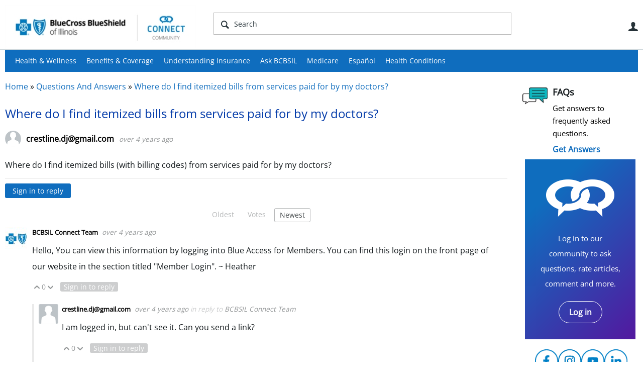

--- FILE ---
content_type: text/html; charset=utf-8
request_url: https://connect.bcbsil.com/ask-bcbsil/f/questions-and-answers/802/where-do-i-find-itemized-bills-from-services-paid-for-by-my-doctors
body_size: 21052
content:
<!DOCTYPE html>
<html lang="en" class="direction-ltr" style="direction:ltr;" prefix="og: https://ogp.me/ns#"><head><link rel="stylesheet" href="https://connect.bcbsil.com/cfs-filesystemfile/__key/system/h-000000000a70082c-https-connectbcbsilcom-443-css/platform.less?_=638658992488045195" type="text/css" media="screen" /><script type ="text/javascript" src="https://connect.bcbsil.com/cfs-filesystemfile/__key/system/js/jquery.min.js?_=638561610596300563"></script><script type ="text/javascript" src="https://connect.bcbsil.com/cfs-filesystemfile/__key/system/js/telligent.glow.min.js?_=638561610596780564"></script><script type="text/javascript" src="https://connect.bcbsil.com/cfs-filesystemfile/__key/system/js/telligent.evolution.min.js?_=638561610596670561"></script><script type="text/javascript">
// <![CDATA[
try { jQuery.telligent.evolution.site.configure({baseUrl:'https://connect.bcbsil.com/',cookieSameSiteSetting:'Lax',loginReturnUrl:'/ask-bcbsil/f/questions-and-answers/802/where-do-i-find-itemized-bills-from-services-paid-for-by-my-doctors',isLogout:false,enableGlobalForm:false,scheduledFileStatusUrl:'https://connect.bcbsil.com/callback.ashx?__type=Telligent.Evolution.Platform.Scripting.Plugins.ScheduledFileSupportPlugin%2C%20Telligent.Evolution.Platform',badgeablePanelCountUrl:'https://connect.bcbsil.com/callback.ashx?__type=Telligent.Evolution.CoreServices.Administration.Plugins.BadgeablePanelsServicePlugin%2C%20Telligent.Evolution.Platform',contentPeekUrl:'https://connect.bcbsil.com/callback.ashx?__type=Telligent.Evolution.CoreServices.Peek.Implementations.ContentPeekSupportPlugin%2C%20Telligent.Evolution.Platform',contextQueryString:'_pcurl=~%2Fask-bcbsil%2Ff%2Fquestions-and-answers%2F802%2Fwhere-do-i-find-itemized-bills-from-services-paid-for-by-my-doctors',editorConfigVersionKey:'AAAAAAqthp4%3D-AAAAAAoXdRs%3D-637769228520000000-AAAAAAu%2BZFk%3D',maxMediaWidth:0,mediaMaxHeight:0,defaultMediaWidth:320,defaultMediaHeight:240,directUploadContext:'eeb0bc70-cee5-40ba-b358-ae1ebe75daff',directUploadUrl:'https://connect.bcbsil.com/api.ashx/v2/cfs/temporary.json?UploadContextId=eeb0bc70-cee5-40ba-b358-ae1ebe75daff',alphaBlendUrl:'https://connect.bcbsil.com/cfs-filesystemfile/__key/system/images/alpha_5F00_blend.png?_=638561610580800648',blankUrl:'https://connect.bcbsil.com/cfs-filesystemfile/__key/system/images/blank.gif?_=638561610583870705',collapsedUrl:'https://connect.bcbsil.com/cfs-filesystemfile/__key/system/images/collapsed.gif?_=638561610585380574',hueBlendUrl:'https://connect.bcbsil.com/cfs-filesystemfile/__key/system/images/hue_5F00_blend.png?_=638561610589460611',blendUrl:'https://connect.bcbsil.com/cfs-filesystemfile/__key/system/images/blend.png?_=638561610583930607',ddlButtonUrl:'https://connect.bcbsil.com/cfs-filesystemfile/__key/system/images/ddl_5F00_button.gif?_=638561610585880604',expandedUrl:'https://connect.bcbsil.com/cfs-filesystemfile/__key/system/images/expanded.gif?_=638561610588790589',transparentUrl:'https://connect.bcbsil.com/cfs-filesystemfile/__key/system/images/transparent.png?_=638561610594290569',datePattern:{
	pattern: '<January,February,March,April,May,June,July,August,September,October,November,December> <1-31>, <0001-9999>',
    yearIndex: 2,
    monthIndex: 0,
    dayIndex: 1,
    hourIndex: -1,
    minuteIndex: -1,
    amPmIndex: -1,
    parseDateOnLoad: true
},timePattern:{
	pattern: '<1-12>:<00-59> <AM,PM>',
    yearIndex: -1,
    monthIndex: -1,
    dayIndex: -1,
    hourIndex: 0,
    minuteIndex: 1,
    amPmIndex: 2,
    parseDateOnLoad: true
},dateTimePattern:{
	pattern: '<January,February,March,April,May,June,July,August,September,October,November,December> <1-31>, <0001-9999> <1-12>:<00-59> <AM,PM>',
    yearIndex: 2,
    monthIndex: 0,
    dayIndex: 1,
    hourIndex: 3,
    minuteIndex: 4,
    amPmIndex: 5,
    parseDateOnLoad: true
},monthNames:['Jan','Feb','Mar','Apr','May','Jun','Jul','Aug','Sep','Oct','Nov','Dec'],dayNames:['Sun','Mon','Tue','Wed','Thu','Fri','Sat'],authorizationCookieName:'.te.csrf',accessingUserId:2101,accessingUserIsSystemAccount:true,accessingUserTemporary:false,accessingUserIsAuthenticated:false,restUiContext:"p\u0026forums-thread\u0026c6108064af6511ddb074de1a56d89593\u002678f14568f59f4f6ebbbbba92fa756aaf\u00260",versionKey:'638521438340000000',directionality:'ltr',editorLanguage:'en-US',autoLinkPattern:/((?:http|ftp|https):\/\/)([\w\-]{1,63}(?:\.[\w\-]{1,63}){0,127}(?:\([\w\-\.,@?!^=%&:/~\+#]{0,2046}\)|[\w\-\.,@?!^=%&:/~\+#]{0,2047}[\w\-@?^=%&:/~\+#]){0,2048})/i,defaultErrorMessage:'An error occurred.  Please try again or contact your administrator.',quoteText:'Quote',dateMinuteInFutureFormat:'in a few seconds',dateMinutesInFutureFormat:'in {0} minutes',dateHourInFutureFormat:'in over an hour',dateHoursInFutureFormat:'in {0} hours',dateDayInFutureFormat:'in {0} day',dateDaysInFutureFormat:'in {0} days',dateMonthInFutureFormat:'in {0} month',dateMonthsInFutureFormat:'in {0} months',dateYearInFutureFormat:'in over {0} year',dateYearsInFutureFormat:'in over {0} years',dateNowAgoFormat:'now',dateMinuteAgoFormat:'a few seconds ago',dateMinutesAgoFormat:'{0} minutes ago',dateHourAgoFormat:'{0} hour ago',dateHoursAgoFormat:'{0} hours ago',dateDayAgoFormat:'{0} day ago',dateDaysAgoFormat:'{0} days ago',dateMonthAgoFormat:'{0} month ago',dateMonthsAgoFormat:'{0} months ago',dateYearAgoFormat:'over {0} year ago',dateYearsAgoFormat:'over {0} years ago',previewZoomIn:'Zoom in',previewZoomOut:'Zoom out',previewClose:'Close',collapseExpandedItem:'Collapse',beforeUnloadMessageTip:'Progress will cancel if you leave.',pendingTip:'Progress will begin soon…',beforeUnloadMessageLabel:'Please wait…',clearText:'Clear',okText:'OK'});
jQuery.extend($.fn.evolutionUserFileTextBox.defaults,{removeText:'Remove',selectText:'Select/Upload...',noFileText:'No File Selected'});
jQuery.telligent.evolution.validation.registerExtensions({password:'Password contains invalid chars ...',passwordRegex:'^.*$',email:'Your email address is invalid.',emailRegex:'^[!$\u0026*\\-=^`|~#%\u0027\\.\"+/?_{}\\\\a-zA-Z0-9 ]+@[\\-\\.a-zA-Z0-9]+(?:\\.[a-zA-Z0-9]+)+$',username:'Your sign in name does not meet the requirements for this site.',usernameRegex:'^[a-zA-Z0-9_\\- @\\.\\\\]+$',emails:'One or more emails is invalid',url:'URL not in correct format',urlRegex:'^(?:(?:http|https|mailto|ftp|mms):|/|#|~/|data:image/(?:png|gif|jpe?g);base64,)',required:'This field is required.',date:'Please enter a valid date.',dateISO:'Please enter a valid date (ISO).',number:'Please enter a valid number.',digits:'Please enter only digits.',equalTo:'Please enter the same value again.',pattern:'Please enter valid value.',emailexists:'This email address is already in use.',groupnameexists:'This name is already in use.',mailinglistnameexists:'This name is already in use.',usernameexists:'This name is already in use.',wikipageexists:'This name is already in use.',maxlength:'Please enter no more than {0} characters.',minlength:'Please enter at least {0} characters.',rangelength:'Please enter a value between {0} and {1} characters long.',range:'Please enter a value between {0} and {1}.',max:'Please enter a value less than or equal to {0}.',min:'Please enter a value greater than or equal to {0}.',step:'Please enter a value that is a multiple of {0}.'});
jQuery.extend(jQuery.fn.evolutionLike.defaults,{likeText:'Like',unlikeText:'Unlike',modalTitleText:'People who like this',modalShowMoreText:'Show More',whoLikesOtherText:'\u003ca href=\"{user_profile_url}\" class=\"internal-link view-user-profile\"\u003e{user_display_name}\u003c/a\u003e likes this',whoLikesOtherTwoText:'\u003ca href=\"{user_profile_url}\" class=\"internal-link view-user-profile\"\u003e{user_display_name}\u003c/a\u003e and \u003cspan class=\"who-likes\"\u003e1 other\u003c/span\u003e like this',whoLikesOtherMultipleText:'\u003ca href=\"{user_profile_url}\" class=\"internal-link view-user-profile\"\u003e{user_display_name}\u003c/a\u003e and \u003cspan class=\"who-likes\"\u003e{count} others\u003c/span\u003e like this',whoLikesAccessingText:'You like this',whoLikesAccessingTwoText:'You and \u003cspan class=\"who-likes\"\u003e1 other\u003c/span\u003e like this',whoLikesAccessingMultipleText:'You and \u003cspan class=\"who-likes\"\u003e{count} others\u003c/span\u003e like this'});
jQuery.extend(jQuery.fn.evolutionInlineTagEditor.defaults,{editButtonText:'Edit tags',selectTagsText:'Select tags',saveTagsText:'Save',cancelText:'Cancel'});
jQuery.extend(jQuery.fn.evolutionStarRating.defaults,{titles:['Terrible','Poor','Fair','Average','Good','Excellent'],ratingMessageFormat:'Average rating: {rating} out of {max_rating} with {count} ratings.'});
jQuery.extend(jQuery.fn.evolutionModerate.defaults,{moderateLinkText:'moderate',reportLinkText:'Report as abusive',reportedLinkText:'Reported as abusive',reportedNotificationMessageText:'{NAME}\u0027s post has been reported. \u003cstrong\u003eThank you for your feedback.\u003c/strong\u003e'});
jQuery.extend(jQuery.fn.evolutionBookmark.defaults,{deleteBookmarkText:'Unbookmark {content_type_name}',addBookmarkText:'Bookmark this {content_type_name}',processingText:'...'});
jQuery.extend($.fn.evolutionCodeEditor.defaults,{editorUrl:'/cfs-file/__key/system/ace/ace.js'});
jQuery.extend(jQuery.telligent.evolution.ui.components.forumvotes.defaults,{modalTitleTextThread:'People who had this question',modalTitleTextReply:'People helped by this answer',noVotesText:'No Votes',modalShowMoreText:'More'});
jQuery.extend(jQuery.telligent.evolution.ui.components.forumqualityvotes.defaults,{modalTitleText:'People who voted on this thread',tipTextThread:'View Voters',noVotesText:'No Votes',upVoteText:'Vote Up',downVoteText:'Vote Down',logintext:'Login to vote on this thread',modalShowMoreText:'More'});
jQuery.extend(jQuery.fn.evolutionFeature.defaults,{editFeatureText:'Edit Feature',addFeatureText:'Feature ',processingText:'...'});
jQuery.extend(jQuery.fn.evolutionPager.defaults,{previousLabel:'Go to previous page',nextLabel:'Go to next page',firstLabel:'Go to first page',lastLabel:'Go to last page',individualPageLabel:'Go to page {0}'});
jQuery.telligent.evolution.systemNotifications.configure({explicitPanelUrl:'#_cptype=panel\u0026_cpcontexttype=Explicit\u0026_cppanelid=994a7020-02f3-4fc2-ba7d-be3f0febf9f9\u0026viewnotification=1',notificationText:'System Notification',reviewText:'Click to review and resolve.',andMoreText:' (plus {0} more)'});
} catch(e) { };
// ]]>
</script><script type="text/javascript">jQuery(function($) {
	$.telligent.evolution.messaging.subscribe('userActionFollowToggle', function(data) {
		var e = $(data.target);
		var userId = e.data('userid'), accessingUserId = e.data('accessinguserid'), v = e.data('follow');
		e.html('...');
		if (v) {
			$.telligent.evolution.post({
				url: $.telligent.evolution.site.getBaseUrl() + 'api.ashx/v2/users/{FollowerId}/following.json',
				data: { FollowerId: accessingUserId, FollowingId: userId },
				dataType: 'json',
				success: function(response) { e.html('Unfollow').data('follow', false); },
				error: function(response) {  e.html('Follow').data('follow', true); }
			});
		} else {
			$.telligent.evolution.del({
				url: $.telligent.evolution.site.getBaseUrl() + 'api.ashx/v2/users/{FollowerId}/following/{FollowingId}.json',
				data: { FollowerId: accessingUserId, FollowingId: userId },
				dataType: 'json',
				success: function(response) { e.html('Follow').data('follow', true); },
				error: function(response) {  e.html('Unfollow').data('follow', false); }
			});
		}
	});
});</script><script type="text/javascript">jQuery(function($) {
	$.telligent.evolution.messaging.subscribe('userActionFriendshipToggle', function(data) {
		var e = $(data.target);
		var userId = e.data('userid'), accessingUserId = e.data('accessinguserid'), v = parseInt(e.data('friendship'));
		var t = e.html();
		e.html('...');
		if (v == 0) {
				e.html(t);
				$.glowModal('/user/requestfriend?UserId=' + userId + '', {width:670,height:390});
		} else if (v == 3) {
				$.telligent.evolution.post({
					url: $.telligent.evolution.site.getBaseUrl() + 'api.ashx/v2/users/{RequestorId}/friends.json',
					data: { RequestorId: accessingUserId, RequesteeId: userId, RequestMessage: ' '},
					dataType: 'json',
					success: function(response) { window.location = window.location; },
					error: function(response) {  e.html(t); }
				});
		} else if (v == 1 || v == 2 || v == 4) {
			if (v == 4 || (v == 1 && window.confirm('Are you sure you want to cancel this friendship request?')) || (v == 2 && window.confirm('Are you sure you want to unfriend this person?'))) {
				$.telligent.evolution.del({
					url: $.telligent.evolution.site.getBaseUrl() + 'api.ashx/v2/users/{RequestorId}/friends/{RequesteeId}.json',
					data: { RequestorId: accessingUserId, RequesteeId: userId },
					dataType: 'json',
					success: function(response) { window.location = window.location; },
					error: function(response) {  e.html(t); }
				});
			} else { e.html(t); }
		}
	});
});</script><script type="text/javascript">(function($){ $.telligent.evolution.media.defaults.endpoint = 'https://connect.bcbsil.com/callback.ashx?__type=Telligent.Evolution.Api.Plugins.Endpoints.FileViewerEndpoint%2C%20Telligent.Evolution.Platform'; }(jQuery));</script><script type="text/javascript">(function($){ $.telligent.evolution.preview.defaults.endpoint = 'https://connect.bcbsil.com/callback.ashx?__type=Telligent.Evolution.Api.Plugins.Endpoints.WebPreviewEndpoint%2C%20Telligent.Evolution.Platform'; }(jQuery));</script><script type="text/javascript">(function($){ $.fn.evolutionComposer.plugins.mentions.defaults.mentionablesEndpoint = 'https://connect.bcbsil.com/callback.ashx?__type=Telligent.Evolution.Api.Plugins.Endpoints.MentionablesEndpoint%2C%20Telligent.Evolution.Platform'; }(jQuery));</script><script type="text/javascript">(function($){ $.telligent.evolution.language.defaults.dateEndpoint = 'https://connect.bcbsil.com/callback.ashx?__type=Telligent.Evolution.Api.Plugins.Endpoints.DateFormattingEndpoint%2C%20Telligent.Evolution.Platform'; }(jQuery));</script><script type="text/javascript">(function($){ $.fn.evolutionUserFileTextBox.defaults.endpoint = 'https://connect.bcbsil.com/callback.ashx?__type=Telligent.Evolution.Api.Plugins.Endpoints.UserFileTextBoxEndpoint%2C%20Telligent.Evolution.Platform'; }(jQuery));</script><script type="text/javascript">
if (window === window.top) {
	jQuery(function(j){
		var redirected = false;
		var ensureLoggedIn = function(){
			if (!redirected) {
				var hashData = jQuery.telligent.evolution.url.hashData();
				if (hashData._cptype){
					redirected = true;
					window.location = jQuery.telligent.evolution.url.modify({
						url:'/login?ReturnUrl=%2Fask-bcbsil%2Ff%2Fquestions-and-answers%2F802%2Fwhere-do-i-find-itemized-bills-from-services-paid-for-by-my-doctors',
						query: {
							ReturnUrl:window.location+''
						},
						hash: ''
					});
				}
			}
		};
		jQuery(window).on('hashchange', function(){
			ensureLoggedIn();
		});
		ensureLoggedIn()
	});
}
</script><title>Connect Community - BCBSIL</title>
<link rel="canonical" href="https://connect.bcbsil.com/ask-bcbsil/f/questions-and-answers/802/where-do-i-find-itemized-bills-from-services-paid-for-by-my-doctors" /><meta key="og:site_name" content="Connect Community - BCBSIL" />
<meta name="GENERATOR" content="Telligent Community 12" />
<meta name="description" content="Where do I find itemized bills (with billing codes) from services paid for by my doctors?" />
<meta property="og:Title" content="Where do I find itemized bills from services paid for by my doctors?" /><link type="text/css" rel="stylesheet" href="https://connect.bcbsil.com/cfs-filesystemfile/__key/uifiles/h-000000000a70082b-3fc3f82483d14ec485ef92e206116d49-s-00000000000000000000000000000000-0-theme_5F00_000-theme-f-1-638926811193670000-https-connectbcbsilcom-443/screen.less?_=638926811271066301" /><link type="text/css" rel="stylesheet" href="https://connect.bcbsil.com/cfs-filesystemfile/__key/uifiles/h-000000000a70082b-3fc3f82483d14ec485ef92e206116d49-s-00000000000000000000000000000000-0-theme_5F00_000-theme-f-1-638926811193670000-https-connectbcbsilcom-443/print.css?_=638926811295636357" media="print" /><link type="text/css" rel="stylesheet" href="https://connect.bcbsil.com/cfs-filesystemfile/__key/uifiles/h-000000000a70082b-3fc3f82483d14ec485ef92e206116d49-s-00000000000000000000000000000000-0-theme_5F00_000-theme-f-1-638926811193670000-https-connectbcbsilcom-443/handheld.less?_=638926811295476278" media="only screen and (max-width: 670px)" /><link type="text/css" rel="stylesheet" href="https://connect.bcbsil.com/cfs-filesystemfile/__key/uifiles/h-000000000a70082b-3fc3f82483d14ec485ef92e206116d49-s-00000000000000000000000000000000-0-theme_5F00_000-theme-f-1-638926811193670000-https-connectbcbsilcom-443/tablet.less?_=638926811300406292" media="only screen and (min-device-width: 671px) and (max-device-width: 1024px) and (orientation: landscape), only screen and (min-device-width: 671px) and (max-device-width: 1024px) and (orientation: portrait)" /><meta name="viewport" content="width=device-width, user-scalable=yes, initial-scale=1, maximum-scale=2" />

	<link rel="icon" type="image/png" href="https://connect.bcbsil.com/cfs-file/__key/themefiles/tc-s-3fc3f82483d14ec485ef92e206116d49-00000000000000000000000000000000-favicon/bcbsil_5F00_connect_5F00_120x120.png">
	<link rel="apple-touch-icon" href="https://connect.bcbsil.com/cfs-file/__key/themefiles/tc-s-3fc3f82483d14ec485ef92e206116d49-00000000000000000000000000000000-favicon/bcbsil_5F00_connect_5F00_120x120.png">
<link type="text/css" rel="stylesheet" href="https://connect.bcbsil.com/cfs-filesystemfile/__key/uifiles/h-000000000a70082b-3fc3f82483d14ec485ef92e206116d49-s-00000000000000000000000000000000-0-theme_5F00_000-theme-f-1-638926811193670000-https-connectbcbsilcom-443/cssoverrides.css?_=638926811271466306" /><link type="text/css" rel="stylesheet" href="https://connect.bcbsil.com/cfs-filesystemfile/__key/uifiles/h-000000000a70082b-3fc3f82483d14ec485ef92e206116d49-s-00000000000000000000000000000000-0-theme_5F00_000-theme-f-1-638926811193670000-https-connectbcbsilcom-443/analyticswidget.css?_=638926811271656327" /><link type="text/css" rel="stylesheet" href="https://connect.bcbsil.com/cfs-filesystemfile/__key/uifiles/h-000000000a70082b-3fc3f82483d14ec485ef92e206116d49-s-00000000000000000000000000000000-0-theme_5F00_000-theme-f-1-638926811193670000-https-connectbcbsilcom-443/recipe.css?_=638926811271276366" /><link type="text/css" rel="stylesheet" href="https://connect.bcbsil.com/cfs-filesystemfile/__key/uifiles/h-000000000a70082b-3fc3f82483d14ec485ef92e206116d49-s-00000000000000000000000000000000-0-theme_5F00_000-theme-f-1-638926811193670000-https-connectbcbsilcom-443/bcbs_5F00_handheld.css?_=638926811271936376" /><link type="text/css" rel="stylesheet" href="https://connect.bcbsil.com/cfs-filesystemfile/__key/uifiles/h-000000000a70082b-3fc3f82483d14ec485ef92e206116d49-s-00000000000000000000000000000000-0-theme_5F00_000-theme-f-1-638926811193670000-https-connectbcbsilcom-443/ideas_2D00_handheld.css?_=638926811271796326" /><link type="text/css" rel="stylesheet" href="https://connect.bcbsil.com/cfs-filesystemfile/__key/uifiles/h-000000000a70082b-3fc3f82483d14ec485ef92e206116d49-s-00000000000000000000000000000000-0-theme_5F00_000-theme-f-1-638926811193670000-https-connectbcbsilcom-443/ideas.css?_=638926811272866321" /><link type="text/css" rel="stylesheet" href="https://connect.bcbsil.com/cfs-filesystemfile/__key/uifiles/h-000000000a70082b-3fc3f82483d14ec485ef92e206116d49-s-00000000000000000000000000000000-0-theme_5F00_000-theme-f-1-638926811193670000-https-connectbcbsilcom-443/bcbstx_5F00_connect_5F00_2017.css?_=638926811272636315" /><link type="text/css" rel="stylesheet" href="https://connect.bcbsil.com/cfs-filesystemfile/__key/uifiles/h-000000000a70082b-3fc3f82483d14ec485ef92e206116d49-s-00000000000000000000000000000000-0-theme_5F00_000-theme-f-1-638926811193670000-https-connectbcbsilcom-443/bcbs11.less?_=638926811272356318" /><link type="text/css" rel="stylesheet" href="https://connect.bcbsil.com/cfs-filesystemfile/__key/uifiles/h-000000000a70082b-3fc3f82483d14ec485ef92e206116d49-s-00000000000000000000000000000000-0-theme_5F00_000-theme-f-1-638926811193670000-https-connectbcbsilcom-443/2019_5F00_bcbs.css?_=638926811273026315" />
<script type="text/javascript" src="https://connect.bcbsil.com/cfs-filesystemfile/__key/themefiles/f-s-3fc3f82483d14ec485ef92e206116d49-jsfiles/theme.js?_=638926811208116354"></script>
<script type="text/javascript">
jQuery(function(j){
	j.telligent.evolution.theme.social.register({
		dockedSidebars:  true ,
		adaptiveHeaders:  true ,
		adaptiveHeadersMinWidth: 670
	})
});
</script>
<script type="text/javascript" src="https://ws.sharethis.com/button/buttons.js"></script>
<script type="text/javascript">stLight.options({publisher: "a59a0a84-cb5c-42cf-b8f0-abf425533cda", doNotHash: false, doNotCopy: false, hashAddressBar: false});</script>
<script src="//nexus.ensighten.com/hcsc/Bootstrap.js" type="text/javascript"></script>
<script src="//assets.adobedtm.com/launch-ENc25945a77fef4a0e9a68ba738fe000a7.min.js" async></script>
<script async src="https://siteimproveanalytics.com/js/siteanalyze_6282382.js"></script>
<meta name="google-site-verification" content="dL4r_JNmDsqZudjga8UrZSdBrcMzjr2178NaceniQZ0" />
<meta name="google-site-verification" content="JXy6D981x7aengHT5d0vvGQs32zbc6yrDqd3VxuATIk" />
<meta name="facebook-domain-verification" content="gu0hpriiw7gkmigqzgxxxxzjbvlrtn" />
<!-- Facebook Pixel Code -->
<script>
!function(f,b,e,v,n,t,s)
{if(f.fbq)return;n=f.fbq=function(){n.callMethod?
n.callMethod.apply(n,arguments):n.queue.push(arguments)};
if(!f._fbq)f._fbq=n;n.push=n;n.loaded=!0;n.version='2.0';
n.queue=[];t=b.createElement(e);t.async=!0;
t.src=v;s=b.getElementsByTagName(e)[0];
s.parentNode.insertBefore(t,s)}(window,document,'script',
'https://connect.facebook.net/en_US/fbevents.js');
fbq('init', '152762562048811'); 
fbq('track', 'PageView');
</script>
<noscript>
<img height="1" width="1" 
src="https://www.facebook.com/tr?id=152762562048811&ev=PageView
&noscript=1"/>
</noscript>
<!-- End Facebook Pixel Code -->
<!-- Facebook Pixel Code -->
<script>
!function(f,b,e,v,n,t,s)
{if(f.fbq)return;n=f.fbq=function(){n.callMethod?
n.callMethod.apply(n,arguments):n.queue.push(arguments)};
if(!f._fbq)f._fbq=n;n.push=n;n.loaded=!0;n.version='2.0';
n.queue=[];t=b.createElement(e);t.async=!0;
t.src=v;s=b.getElementsByTagName(e)[0];
s.parentNode.insertBefore(t,s)}(window,document,'script',
'https://connect.facebook.net/en_US/fbevents.js');
fbq('init', '141952486481812'); 
fbq('track', 'PageView');
</script>
<noscript>
<img height="1" width="1" 
src="https://www.facebook.com/tr?id=141952486481812&ev=PageView
&noscript=1"/>
</noscript>
<!-- End Facebook Pixel Code --><link rel="stylesheet" href="https://connect.bcbsil.com/cfs-filesystemfile/__key/uifiles/h-000000000a70082b-3fc3f82483d14ec485ef92e206116d49-g-78f14568f59f4f6ebbbbba92fa756aaf-0-header_5F00_0010-91-f-3-638561647206770000-https-connectbcbsilcom-443/style.less?_=638658992578575273"  />
<link rel="stylesheet" href="https://connect.bcbsil.com/cfs-filesystemfile/__key/uifiles/h-000000000a70082b-3fc3f82483d14ec485ef92e206116d49-g-78f14568f59f4f6ebbbbba92fa756aaf-0-header_5F00_0010-92-f-3-638561647206770000-https-connectbcbsilcom-443/style.less?_=638658992578255263"  />
<link rel="stylesheet" href="https://connect.bcbsil.com/utility/scripted-file.ashx?_fid=92&_wid=header-92&_ct=header_0010&_ctt=c6108064af6511ddb074de1a56d89593&_ctc=78f14568f59f4f6ebbbbba92fa756aaf&_ctn=3fc3f82483d14ec485ef92e206116d49&_ctd=0&_ep=0&_rt=Web&_cft=Other&_cf=style.vm&_pcurl=~%2Fask-bcbsil%2Ff%2Fquestions-and-answers%2F802%2Fwhere-do-i-find-itemized-bills-from-services-paid-for-by-my-doctors"  />
<link rel="stylesheet" href="https://connect.bcbsil.com/cfs-filesystemfile/__key/uifiles/h-000000000a70082b-3fc3f82483d14ec485ef92e206116d49-g-78f14568f59f4f6ebbbbba92fa756aaf-0-pforums_2D00_thread_5F00_0000-6674-f-3-638561647206770000-https-connectbcbsilcom-443/style.less?_=638658994587646877"  />
<link rel="stylesheet" href="https://connect.bcbsil.com/cfs-filesystemfile/__key/uifiles/h-000000000a70082b-3fc3f82483d14ec485ef92e206116d49-g-78f14568f59f4f6ebbbbba92fa756aaf-0-pforums_2D00_thread_5F00_0000-6273-f-3-638597821073530000-https-connectbcbsilcom-443/style.less?_=638658994588646880"  />
<link rel="stylesheet" href="https://connect.bcbsil.com/cfs-filesystemfile/__key/uifiles/h-000000000a70082b-3fc3f82483d14ec485ef92e206116d49-g-78f14568f59f4f6ebbbbba92fa756aaf-0-pforums_2D00_thread_5F00_0000-1651-f-3-638561647206770000-https-connectbcbsilcom-443/style.less?_=638658994588106879"  />
<link rel="stylesheet" href="https://connect.bcbsil.com/cfs-filesystemfile/__key/uifiles/h-000000000a70082b-3fc3f82483d14ec485ef92e206116d49-g-78f14568f59f4f6ebbbbba92fa756aaf-0-footer_5F00_0010-76-f-3-638561647206770000-https-connectbcbsilcom-443/style.less?_=638658992579595305"  /><link rel="alternate" type="application/rss+xml" title="Ask BCBSIL (RSS 2.0)" href="https://connect.bcbsil.com/ask-bcbsil/rss"  /><link rel="alternate" type="application/rss+xml" title="Questions And Answers - Recent Threads (RSS 2.0)" href="https://connect.bcbsil.com/ask-bcbsil/f/questions-and-answers/rss?Mode=0"  /><link rel="alternate" type="application/rss+xml" title="Questions And Answers - Recent Posts (RSS 2.0)" href="https://connect.bcbsil.com/ask-bcbsil/f/questions-and-answers/rss?Threadless=1"  /><link rel="alternate" type="application/rss+xml" title="Where do I find itemized bills from services paid for by my doctors? (RSS 2.0)" href="https://connect.bcbsil.com/ask-bcbsil/f/questions-and-answers/802/where-do-i-find-itemized-bills-from-services-paid-for-by-my-doctors/rss?ContentTypeId=0"  /></head><body spellcheck="true">


<div class="single-column header-fragments evolution-reflow-container" data-related="_h_page" id="_h_singlecolumn" style = "display:none"></div><div class="header-fragments evolution-reflow-container" data-related="_h_singlecolumn" id="_h_page"  data-reflow-width="570"><div class="layout">
<div class="layout-header"></div>
<div class="layout-content header-top-content" id="_h_layout"><div class="layout-region header" id="_h_header">
<div class="layout-region-inner header"><div class="content-fragment site-banner no-wrapper responsive-1 	all
" id="header-91" data-reflow="_h_header,_h_singlecolumn,1,0,0">
<div class="content-fragment-content">







	


	
<style>
.header-fragments .layout .header-top-content .layout-region.header {
	background-color: #FAFAFA;
}

.banner.site fieldset ul.field-list li.field-item .field-item-input input {
	background-color: #FFFFFF;
}


.header-fragments .header-top-content .layout-region.header .banner.site .navigation-list ul a,
.header-fragments .header-top-content .layout-region.header .banner.site .navigation-list ul a.active,
.header-fragments .header-top-content .layout-region.header .banner.site fieldset ul li .field-item-input input,
.header-fragments .header-top-content .layout-region.header .banner.site fieldset ul li .field-item-input input.active,
.header-fragments .header-top-content .layout-region.header .banner.site fieldset ul.field-list li.field-item .field-item-input:after,
.header-fragments .header-top-content .layout-region.header .banner.site fieldset ul.field-list li.field-item .field-item-input input.active,
.header-fragments .header-top-content .layout-region.header .content-fragment.navigation-custom .navigation-list[data-direction='horizontal'] a {
	color: #263238;
}
.header-fragments .header-top-content .layout-region.header .banner.site fieldset ul.field-list li.field-item .field-item-input input::placeholder {
	color: #263238;
}
.header-fragments .header-top-content .layout-region.header .banner.site fieldset ul.field-list li.field-item .field-item-input input:-ms-input-placeholder {
	color: #263238;
}
.header-fragments .header-top-content .layout-region.header .banner.site fieldset ul.field-list li.field-item .field-item-input input::-ms-input-placeholder {
	color: #263238;
}

.header-fragments:hover .header-top-content .layout-region.header .banner.site .navigation-list ul a,
.header-fragments:hover .header-top-content .layout-region.header .banner.site .navigation-list ul a.active,
.header-fragments .header-top-content .layout-region.header .banner.site .navigation-list ul a.active,
.header-fragments:hover .header-top-content .layout-region.header .banner.site fieldset ul li .field-item-input input,
.header-fragments:hover .header-top-content .layout-region.header .banner.site fieldset ul li .field-item-input input.active,
.header-fragments:hover .header-top-content .layout-region.header .banner.site fieldset ul.field-list li.field-item .field-item-input:after,
.header-fragments:hover .header-top-content .layout-region.header .banner.site fieldset ul.field-list li.field-item .field-item-input input.active,
.header-fragments .header-top-content .layout-region.header .content-fragment.navigation-custom .navigation-list[data-direction='horizontal'] a.subnav-open,
.header-fragments .header-top-content .layout-region.header .content-fragment.navigation-custom .navigation-list[data-direction='horizontal'] a.links-expanded,
.header-fragments:hover .header-top-content .layout-region.header .content-fragment.navigation-custom .navigation-list[data-direction='horizontal'] a {
	color: #263238;
}
.header-fragments:hover .header-top-content .layout-region.header .banner.site fieldset ul.field-list li.field-item .field-item-input input::placeholder {
	color: #263238;
}
.header-fragments:hover .header-top-content .layout-region.header .banner.site fieldset ul.field-list li.field-item .field-item-input input:-ms-input-placeholder {
	color: #263238;
}
.header-fragments:hover .header-top-content .layout-region.header .banner.site fieldset ul.field-list li.field-item .field-item-input input::-ms-input-placeholder {
	color: #263238;
}
.header-fragments .header-top-content .layout-region.header .content-fragment.navigation-custom .navigation-list[data-direction='horizontal'] a.selected:after {
	background-color: #263238;
}



	.banner.site.with-site-navigation fieldset.search {
		border-left: 1px solid #CFD8DC;
		border-right: 1px solid #CFD8DC;
	}
	.header-fragments .layout .header-top-content .layout-region.header {
		border-bottom: 1px solid #CFD8DC;
	}

.single-column .banner.site {
	background-color: #FAFAFA;
}
.single-column .banner.site > .navigation-list.handheld ul a,
.single-column .banner.site .container.handheld .user-links ul a {
	color: #263238;
}
.single-column .banner.site > .navigation-list.handheld ul a.active,
.single-column .banner.site .container.handheld .user-links ul a.active {
	color: #263238;
}
	.single-column .content-fragment.site-banner  {
		border-bottom: 1px solid #CFD8DC;
	}
</style>

<div class="banner site  all  " id="header-91_banner">
			<div class="avatar">
																		<a href="https://connect.bcbsil.com/" title="Home"  class="ui-tip" >
					<img src="https://connect.bcbsil.com/cfs-filesystemfile/__key/communityserver-components-imagefileviewer/widgetcontainerfiles-3fc3f82483d14ec485ef92e206116d49-s-AAAAAAAAAAAAAAAAAAAAAA-header-header-puMvmaqSuUWjyidB0hdi0w-logo/bcbsil_2D00_connect_2D00_logo_2D00_2023.jpg_2D00_380x88.jpg?_=638660060646629670" border="0px" alt="Connect Community - BCBSIL" />
				</a>
					</div>

					<div class="name hidden">Connect Community - BCBSIL</div>
		
						<form><fieldset class="search" id="header-91_searchFields">
			<ul class="field-list">
				<li class="field-item">
					<span class="field-item-description hidden">
						<label>Search</label>
					</span>
					<span class="field-item-input">
						<input autocomplete="off" type="search" placeholder="Search" aria-label="Search" id="header-91_Search" value=""  />
					</span>
				</li>
			</ul>
		</fieldset></form>
								<div class="navigation-list user-links" id="header-91_bannerLinks">
					<ul>
																																																										<li class="navigation-list-item">
								<a href="/login?ReturnUrl=%2Fask-bcbsil%2Ff%2Fquestions-and-answers%2F802%2Fwhere-do-i-find-itemized-bills-from-services-paid-for-by-my-doctors" class="internal-link user with-icon ui-tip" title="Join or sign in">User</a>
							</li>
																																																																						</ul>
				</div>
						<div class="navigation-list handheld">
			<ul>
				<li class="navigation-list-item">
					<a href="#" class="site" id="header-91_handheldSiteLinksLink"  style="visibility: hidden;">Site</a>
				</li>
				<li class="navigation-list-item">
					<a href="#" class="search" id="header-91_handheldSearchFieldsLink">Search</a>
				</li>
				<li class="navigation-list-item">
																		<a href="/login?ReturnUrl=%2Fask-bcbsil%2Ff%2Fquestions-and-answers%2F802%2Fwhere-do-i-find-itemized-bills-from-services-paid-for-by-my-doctors" class="user">User</a>
															</li>
			</ul>
		</div>
		<div class="container handheld">
			<fieldset class="search" style="display:none" id="header-91_handheldSearchFields"></fieldset>
			<div class="user-links" style="display:none" id="header-91_handheldBannerLinks"></div>
		</div>
	</div>

</div>
<div class="content-fragment-footer"></div>
</div>
</div>
</div>
<div class="layout-region content" id="_h_content">
<div class="layout-region-inner content"><div class="content-fragment navigation-custom no-wrapper responsive-1 " id="header-92" data-reflow="_h_content,_h_singlecolumn,1,1,1">
<div class="content-fragment-content">




	


			<div class="ui-links navigation-list links"
			id="header-92_container"
			data-minlinks="0"
			data-direction="horizontal"
			data-maxlinks="7">
			<ul class="navigation-list">
						<li class="navigation-list-item">
					<a href="https://connect.bcbsil.com/tags/health+and+wellness" >Health & Wellness</a>
																		<ul class="children" style="display:none">
																			<li>
								<a href="https://connect.bcbsil.com/tags/health+conditions+and+prevention" >Health Conditions & Prevention</a>
							</li>
																			<li>
								<a href="https://connect.bcbsil.com/tags/healthy+living" >Healthy Living </a>
							</li>
																			<li>
								<a href="https://connect.bcbsil.com/tags/healthy+mind" >Healthy Mind</a>
							</li>
																			<li>
								<a href="/nutrition/w/recipe-book" >Recipe Book</a>
							</li>
													</ul>
											
				</li>
						<li class="navigation-list-item">
					<a href="https://connect.bcbsil.com/tags/benefits+and+coverage" >Benefits & Coverage</a>
																		<ul class="children" style="display:none">
																			<li>
								<a href="https://connect.bcbsil.com/tags/employer+coverage" >Employer Coverage</a>
							</li>
																			<li>
								<a href="https://connect.bcbsil.com/tags/individual+and+family+coverage" >Individual & Family Coverage</a>
							</li>
																			<li>
								<a href="https://connect.bcbsil.com/tags/health+insurance+tools" >Health Insurance Tools</a>
							</li>
																			<li>
								<a href="https://connect.bcbsil.com/p/health-care-coverage-help" >Health Care Coverage 1-to-1 Videos</a>
							</li>
													</ul>
											
				</li>
						<li class="navigation-list-item">
					<a href="https://connect.bcbsil.com/tags/understanding+Insurance" >Understanding Insurance</a>
																		<ul class="children" style="display:none">
																			<li>
								<a href="https://connect.bcbsil.com/tags/Insurance+basics" >Insurance Basics</a>
							</li>
																			<li>
								<a href="https://connect.bcbsil.com/tags/How+health+Insurance+works" >How Health Insurance Works</a>
							</li>
																			<li>
								<a href="https://connect.bcbsil.com/tags/importance+of+health+Insurance" >Importance of Health Insurance</a>
							</li>
																			<li>
								<a href="https://connect.bcbsil.com/tags/Getting+Health+Insurance" >Getting Health Insurance</a>
							</li>
													</ul>
											
				</li>
						<li class="navigation-list-item">
					<a href="https://connect.bcbsil.com/ask-bcbsil/w/frequently-asked-questions" >Ask BCBSIL</a>
																		<ul class="children" style="display:none">
																			<li>
								<a href="https://connect.bcbsil.com/ask-bcbsil/w/frequently-asked-questions" >FAQs</a>
							</li>
																			<li>
								<a href="https://connect.bcbsil.com/ask-bcbsil/f/questions-and-answers" >Ask a Question</a>
							</li>
																			<li>
								<a href="https://connect.bcbsil.com/p/privatemessageus" >Send Private Message</a>
							</li>
																			<li>
								<a href="https://www.bcbsil.com/" >Visit BCBSIL.com</a>
							</li>
													</ul>
											
				</li>
						<li class="navigation-list-item">
					<a href="https://connect.bcbsil.com/medicare/" >Medicare</a>
																		<ul class="children" style="display:none">
																			<li>
								<a href="https://connect.bcbsil.com/medicare/tags/Medicare+Health+and+Wellness" >Health and Wellness</a>
							</li>
																			<li>
								<a href="https://connect.bcbsil.com/medicare/tags/medicare+benefits+and+coverage" >Benefits and Coverage</a>
							</li>
																			<li>
								<a href="https://connect.bcbsil.com/medicare/tags/understanding+medicare" >Understanding Medicare</a>
							</li>
																			<li>
								<a href="https://connect.bcbsil.com/medicare/b/medicare-espanol" >Medicare en Español</a>
							</li>
																			<li>
								<a href="https://connect.bcbsil.com/medicare/p/medicare-digital-tools" >Using Digital Tools</a>
							</li>
													</ul>
											
				</li>
						<li class="navigation-list-item">
					<a href="https://connect.bcbsil.com/espanol/" >Español</a>
																		<ul class="children" style="display:none">
																			<li>
								<a href="https://connect.bcbsil.com/espanol/b/tusalud" >Tu Salud</a>
							</li>
																			<li>
								<a href="https://connect.bcbsil.com/espanol/b/seguroparati" >Seguro Para Ti</a>
							</li>
																			<li>
								<a href="https://connect.bcbsil.com/espanol/b/tucobertura" >Tu Cobertura</a>
							</li>
													</ul>
											
				</li>
						<li class="navigation-list-item">
					<a href="https://connect.bcbsil.com/tags/health+conditions+and+prevention" >Health Conditions</a>
																		<ul class="children" style="display:none">
																			<li>
								<a href="https://connect.bcbsil.com/asthma" >Asthma</a>
							</li>
																			<li>
								<a href="https://connect.bcbsil.com/behavioral-health" >Behavioral Health</a>
							</li>
																			<li>
								<a href="https://connect.bcbsil.com/breast-cancer" >Breast Cancer</a>
							</li>
																			<li>
								<a href="https://connect.bcbsil.com/colon-health" >Colon Health</a>
							</li>
																			<li>
								<a href="https://connect.bcbsil.com/diabetes" >Diabetes</a>
							</li>
																			<li>
								<a href="https://connect.bcbsil.com/flu" >Flu</a>
							</li>
																			<li>
								<a href="https://connect.bcbsil.com/heart-health" >Heart Health</a>
							</li>
																			<li>
								<a href="https://connect.bcbsil.com/maternal-and-infant-health/" >Maternal and Infant Health</a>
							</li>
													</ul>
											
				</li>
					<li class="navigation-list-item">
					<a href="#" class="prepend-icon down-open-mini" data-more>More</a>
				</li>
				<li class="navigation-list-item">
					<a href="#" data-cancel>Cancel</a>
				</li>
			</ul>
		</div>
		</div>
<div class="content-fragment-footer"></div>
</div>
</div>
</div>
</div>
<div class="layout-footer"></div>
</div><input type="hidden" name="_h_state" id="_h_state" value="" /></div>
<div class="single-column content-fragment-page forums-thread evolution-reflow-container" data-related="_p_page" id="_p_singlecolumn" style = "display:none"></div><div class="content-fragment-page forums-thread evolution-reflow-container" data-related="_p_singlecolumn" id="_p_page"  data-reflow-width="570"><div class="layout">
<div class="layout-header"></div>
<div class="layout-content header-top-content-left-sidebar-right" id="_p_layout"><div class="layout-region header empty" id="_p_header">
<div class="layout-region-inner header"></div>
</div>
<div class="layout-region right-sidebar" id="_p_right-sidebar">
<div class="layout-region-inner right-sidebar"><div class="content-fragment call-to-action no-wrapper responsive-3 " id="fragment-6674" data-reflow="_p_right-sidebar,_p_singlecolumn,3,5,0">
<div class="content-fragment-content">




    
<div class="cta-wrapper">
    <div class="image" alt=""> <img src="https://connect.bcbsil.com/cfs-file/__key/widgetcontainerfiles/3fc3f82483d14ec485ef92e206116d49-g-aEXxeJ_5F00_1bk_2D00_7u7qS_2D00_nVqrw-page-1forums_2D00_thread-dW8gzOKDWUulrW4vK7oQ0g-image/comment_2D00_bubble.jpg" alt=""/> </div>
        <div class="heading"><h3 class=""> FAQs </h3> </div>    <div class="content"> <p><span>Get answers to frequently asked questions.</span></p><div style="clear:both;"></div> </div>
    <div class="learnMore"><fieldset> <a  class="internal-link " href="https://connect.bcbsil.com/ask-bcbsil/w/frequently-asked-questions" title="Get Answers" >
        Get Answers 
        </a></fieldset>     </div>
</div></div>
<div class="content-fragment-footer"></div>
</div>
<div id="fragment-6632"></div>
<div class="content-fragment scripted-content-fragment no-wrapper responsive-3 " id="fragment-6633" data-reflow="_p_right-sidebar,_p_singlecolumn,3,5,2">
<div class="content-fragment-content">
        <div class="widget_bcbs" syle="margin:15px 0px;">
        <img alt="" class="centered" src="https://connect.bcbsil.com/cfs-filesystemfile/__key/widgetfiles/3eec7030dea14f68b048806db43507e1-d/connect-logo-white.png?_=638690132149560570" /><br>
        <div style="text-align: center;"><p class="widget_bcbs_p-tag" style="line-height:30px !important;">Log in to our community to ask questions, rate articles, comment and more.</p></div>
        <br>
        <div style="text-align: center;"><a class="widget_bcbs_link" style="color:#fff;" href="/user/createuser?ReturnUrl=%2Flogin">Log in</a></div>
    </div>
    </div>
<div class="content-fragment-footer"></div>
</div>
<div class="content-fragment html-content no-wrapper responsive-3 " id="fragment-6687" data-reflow="_p_right-sidebar,_p_singlecolumn,3,5,3">
<div class="content-fragment-content">
<p style="margin-left: 25px; display: flex;"><a title="Facebook" href="https://www.facebook.com/bluecrossblueshieldofillinois/" target="_blank"><img style="float: left;" title="Facebook" src="/cfs-filesystemfile/__key/widgetfiles/fcaf4393fd904fdfb381af33d4003796-d/iconblue_2D00_facebookblue.png" alt="Facebook" /></a>
<a title="Instagram" href="https://www.instagram.com/bcbsil" target="_blank"><img style="float: left;" title="Instagram" src="/cfs-file/__key/communityserver-components-sitefiles/Misc+Site+Icons/icon_2D00_instagram_2D00_blue.png" alt="Instagram" /></a>
<a title="YouTube" href="https://www.youtube.com/BCBSIL" target="_blank"><img style="float: left;" title="YouTube" src="/cfs-filesystemfile/__key/widgetfiles/fcaf4393fd904fdfb381af33d4003796-d/iconblue_2D00_youtubeblue.png" alt="YouTube" /></a>
<a title="LinkedIn" href="https://www.linkedin.com/showcase/bcbsil/?viewAsMember=true" target="_blank"><img style="float: left;" title="LinkedIn" src="/cfs-filesystemfile/__key/widgetfiles/fcaf4393fd904fdfb381af33d4003796-d/iconblue_2D00_linkedinblue.png" alt="LinkedIn" /></a>
</p></div>
<div class="content-fragment-footer"></div>
</div>
</div>
</div>
<div class="layout-region content" id="_p_content">
<div class="layout-region-inner content"><div id="fragment-1648"></div>
<div class="content-fragment forum-bread-crumbs no-wrapper with-spacing responsive-1 " id="fragment-4117" data-reflow="_p_content,_p_singlecolumn,1,1,5">
<div class="content-fragment-content">

<div class="breadcrumb-list-header"></div>
<div class="breadcrumb-list">
		        <span class="breadcrumb-item"><a href="https://connect.bcbsil.com/" class="internal-link view-home"><span></span>Home</a></span>
    
	
			<span class="separator"> &raquo; </span>
		<span class="breadcrumb-item"><a href="/ask-bcbsil/f/questions-and-answers"><span></span>Questions And Answers</a></span>
	
			<span class="separator"> &raquo; </span>
		<span class="breadcrumb-item"><a href="/ask-bcbsil/f/questions-and-answers/802/where-do-i-find-itemized-bills-from-services-paid-for-by-my-doctors"><span></span>Where do I find itemized bills from services paid for by my doctors?</a></span>
	</div>
<div class="breadcrumb-list-footer"></div></div>
<div class="content-fragment-footer"></div>
</div>
<div id="fragment-1649"></div>
<div class="content-fragment threaded-thread no-wrapper responsive-1 " id="fragment-6273" data-reflow="_p_content,_p_singlecolumn,1,1,7">
<div class="content-fragment-content">







		
<script type="application/ld+json">
    {
      "@context": "https://schema.org",
      "@type": "QAPage",
      "mainEntity": {
        "@type": "Question",
        "name": "Where do I find itemized bills from services paid for by my doctors?",
        "text": "Where do I find itemized bills (with billing codes) from services paid for by my doctors?",
        "answerCount": 0,
        "upvoteCount": 0,
        "dateCreated": "2022-03-18T14:53:17.9130000Z",
        "author": {
          "@type": "Person",
          "name": "crestline.dj@gmail.com",
          "url": "https://connect.bcbsil.com/members/crestline.dj_4000_gmail.com"
        }
        
    
          }
    }
    </script>







<div class="thread-start">

	
	
			
	
			
		
	
	
		<div class="content full" id="802" data-threadid="802" data-userid="42779" data-permalink="~/ask-bcbsil/f/questions-and-answers/802/where-do-i-find-itemized-bills-from-services-paid-for-by-my-doctors">
		<h1 class="name">Where do I find itemized bills from services paid for by my doctors?</h1>

		<div class="author header thread-starter">
			<div class="avatar">
									<a href="/members/crestline.dj_4000_gmail.com">
						<img src="https://connect.bcbsil.com/cfs-filesystemfile/__key/communityserver-components-imagefileviewer/system-images/anonymous.gif_2D00_32x32x2.png?_=638561621936540089" border="0" alt="crestline.dj@gmail.com" />
					</a>
							</div>
			<span class="user-name">
				<span class="ui-userpresence ui-tip " style="display: none;"
data-userid="42779" 
data-contentid="6951f664-e2b7-4dee-b6de-2c01fdc9c788" 
data-contenttypeid="e9ed4118-60ed-4f2b-a026-5705b8793d05" 
data-present="" 
data-presentlabel="Online" 
data-notpresentlabel="Offline" 
data-tip=""></span>
									<a href="/members/crestline.dj_4000_gmail.com" class="internal-link view-user-profile">
						crestline.dj@gmail.com
					</a>
											</span>
			<span class="post-date">
				<a href="https://connect.bcbsil.com/ask-bcbsil/f/questions-and-answers/802/where-do-i-find-itemized-bills-from-services-paid-for-by-my-doctors"><span class="ui-agodate ui-tip " data-tip="March 18, 2022 2:53 PM" data-dateutc="2022-03-18T14:53:17.913Z"><time datetime="2022-03-18T14:53:17.913Z">over 3 years ago</time></span></a>
			</span>
		</div>

				
		<div class="content">
			<p>Where do I find itemized bills (with billing codes) from services paid for by my doctors?</p><div style="clear:both;"></div>
								</div>

				
				
		<div class="actions footer">
			
						
									
									
						
						
			
			
			
			<div class="ui-links navigation-list"
				data-minlinks="1"
				data-direction="horizontal"
				data-maxlinks="1"
				id="fragment-6273_postActions-14e39d84-f8c6-4986-828e-62443e15f684">
				<ul class="navigation-list">

															    <li class="navigation-list-item compose primary">
							<a href="#" class="internal-link login" data-messagename="telligent.evolution.widgets.thread.login">Sign in to reply</a>
						</li>
					
																						<li class="navigation-list-item like">
							
						</li>
					
										
										
										
					<li class="navigation-list-item">
						<a href="#" data-cancel>Cancel</a>
					</li>

				</ul>
			</div>
		</div>

			</div>

</div>








<div class="threaded-wrapper-outer">
	<div class="typing-status-wrapper root"></div>
	<div class="threaded-wrapper " id="fragment-6273_preRenderedWrapperId">
					



			


				
	









	<ul>
	
<li
	class="threaded-reply"
	data-id="1390"
	data-parentid="1389"
	data-createddate="2022-03-18T16:41:52.6530000Z"
	data-yesvotes="0"
	data-novotes="0"
	data-url="https://connect.bcbsil.com/ask-bcbsil/f/questions-and-answers/802/where-do-i-find-itemized-bills-from-services-paid-for-by-my-doctors/1390"
	>
	<div>



	
		
	
	


<div data-status="" >
	<div class="author"  data-authorprofileurl="/members/bcbsilconnect" >
		<div class="avatar">
							<a href="/members/bcbsilconnect" class="internal-link view-user-profile">
					<img src="https://connect.bcbsil.com/cfs-filesystemfile/__key/communityserver-components-imagefileviewer/communityserver-components-avatars-00-00-00-21-16/4TSV0EL6S74N.jpg_2D00_44x44x2.jpg?_=635446586745811656" border="0px" alt="BCBSIL Connect Team" />
				</a>
					</div>
		<div class="meta">
			<span class="qa-votes">
													<a href="#"  class="ui-presentcontent ui-forumvotes reply" data-presentcontents="26efda40496944f98b229d9aa3938b2b|f586769b0822468ab7f3a94d480ed9b0|"  data-id="1390" data-type="reply" data-count="0" data-voted="false">0</a>
							</span>
			<span class="user-name">
				<span class="ui-userpresence ui-tip " style="display: none;"
data-userid="2116" 
data-contentid="ebea9227-e3d0-4b0d-b43a-4c56f5744344" 
data-contenttypeid="e9ed4118-60ed-4f2b-a026-5705b8793d05" 
data-present="" 
data-presentlabel="Online" 
data-notpresentlabel="Offline" 
data-tip=""></span>
									<a href="/members/bcbsilconnect" class="internal-link view-user-profile">
						BCBSIL Connect Team
					</a>
							</span>
						<a href="https://connect.bcbsil.com/ask-bcbsil/f/questions-and-answers/802/where-do-i-find-itemized-bills-from-services-paid-for-by-my-doctors/1390" class="internal-link view-post navigable reply-permalink">
				<span class="ui-agodate ui-tip " data-tip="March 18, 2022 4:41 PM" data-dateutc="2022-03-18T16:41:52.653Z"><time datetime="2022-03-18T16:41:52.653Z">over 3 years ago</time></span>
			</a>
												<span class="parent">
						in reply to <a class="internal-link view-post navigable ui-tip" data-tip="View Parent Reply" href="https://connect.bcbsil.com/ask-bcbsil/f/questions-and-answers/802/where-do-i-find-itemized-bills-from-services-paid-for-by-my-doctors/1389">crestline.dj@gmail.com</a>
					</span>
									</div>
	</div>

		
		<div class="content full threaded-reply-content user-defined-markup" data-replyid="1390" data-userid="2116" data-permalink="~/ask-bcbsil/f/questions-and-answers/802/where-do-i-find-itemized-bills-from-services-paid-for-by-my-doctors/1390">
					<div class="content"><p>This platform is not Blue Access for Members. You will want to go to our front page at www.bcbsil.com and log in under the Member Login section on the right hand side of the screen. ~ Heather</p><div style="clear:both;"></div></div>
			</div>

		
		
		
		
	<div class="edit-form"></div>
	<div class="actions meta edit">
		<div class="navigation-list ui-links" data-maxlinks="1" data-direction="horizontal">
			<ul>
				<li class="navigation-list-item">
					<a href="#" class="primary" data-messagename="ui.replies.edit.cancel">Cancel</a>
				</li>
			</ul>
		</div>
	</div>
	<div class="actions meta default">
		
						
						
				
						
				
				
		
		<div class="navigation-list ui-links" data-maxlinks="3" data-direction="horizontal">
			<ul>
													<li class="navigation-list-item vote">
						<span class="votes">
							
							
															<a href="#" data-tip="Vote Up" class="ui-tip vote up" data-messagename="telligent.evolution.widgets.thread.login" data-replyurl="https://connect.bcbsil.com/ask-bcbsil/f/questions-and-answers/802/where-do-i-find-itemized-bills-from-services-paid-for-by-my-doctors/1390">Vote Up</a>
							
							<span class="vote current ui-tip" data-tip="View Voters" data-replyid="1390">0</span>

															<a href="#" data-tip="Vote Down" class="ui-tip vote down" data-messagename="telligent.evolution.widgets.thread.login" data-replyurl="https://connect.bcbsil.com/ask-bcbsil/f/questions-and-answers/802/where-do-i-find-itemized-bills-from-services-paid-for-by-my-doctors/1390">Vote Down</a>
													</span>
					</li>
				
													<li class="navigation-list-item">
													<a href="#" class="primary internal-link login" data-messagename="telligent.evolution.widgets.thread.login" data-replyurl="https://connect.bcbsil.com/ask-bcbsil/f/questions-and-answers/802/where-do-i-find-itemized-bills-from-services-paid-for-by-my-doctors/1390">Sign in to reply</a>
											</li>
				
				
													<li class="navigation-list-item vote has-question-only">
						<a id="fragment-6273_vote26efda40-4969-44f9-8b22-9d9aa3938b2b"
							class="primary"
							data-replyid="1390"
							data-messagename="telligent.evolution.widgets.thread.votereply"
							data-unvotelink="fragment-6273_unvote26efda40-4969-44f9-8b22-9d9aa3938b2b"
							data-links="fragment-6273_replyActions-26efda40-4969-44f9-8b22-9d9aa3938b2b"
							href="#">
							Verify Answer
						</a>
					</li>
				
								
				
				
								
				<li class="navigation-list-item">
					<a href="#" data-cancel>Cancel</a>
				</li>

			</ul>
		</div>
	</div>
</div></div>
</li>

	
<li
	class="threaded-reply"
	data-id="1389"
	data-parentid="1388"
	data-createddate="2022-03-18T16:01:35.0970000Z"
	data-yesvotes="0"
	data-novotes="0"
	data-url="https://connect.bcbsil.com/ask-bcbsil/f/questions-and-answers/802/where-do-i-find-itemized-bills-from-services-paid-for-by-my-doctors/1389"
	>
	<div>



	
		
	
	


<div data-status="" >
	<div class="author"  data-authorprofileurl="/members/crestline.dj_4000_gmail.com" >
		<div class="avatar">
							<a href="/members/crestline.dj_4000_gmail.com" class="internal-link view-user-profile">
					<img src="https://connect.bcbsil.com/cfs-filesystemfile/__key/communityserver-components-imagefileviewer/system-images/anonymous.gif_2D00_44x44x2.png?_=638561631626342405" border="0px" alt="crestline.dj@gmail.com" />
				</a>
					</div>
		<div class="meta">
			<span class="qa-votes">
													<a href="#"  class="ui-presentcontent ui-forumvotes reply" data-presentcontents="5e9aa6083a584638a4a1d6dda2ec6923|f586769b0822468ab7f3a94d480ed9b0|"  data-id="1389" data-type="reply" data-count="0" data-voted="false">0</a>
							</span>
			<span class="user-name">
				<span class="ui-userpresence ui-tip " style="display: none;"
data-userid="42779" 
data-contentid="6951f664-e2b7-4dee-b6de-2c01fdc9c788" 
data-contenttypeid="e9ed4118-60ed-4f2b-a026-5705b8793d05" 
data-present="" 
data-presentlabel="Online" 
data-notpresentlabel="Offline" 
data-tip=""></span>
									<a href="/members/crestline.dj_4000_gmail.com" class="internal-link view-user-profile">
						crestline.dj@gmail.com
					</a>
							</span>
						<a href="https://connect.bcbsil.com/ask-bcbsil/f/questions-and-answers/802/where-do-i-find-itemized-bills-from-services-paid-for-by-my-doctors/1389" class="internal-link view-post navigable reply-permalink">
				<span class="ui-agodate ui-tip " data-tip="March 18, 2022 4:01 PM" data-dateutc="2022-03-18T16:01:35.097Z"><time datetime="2022-03-18T16:01:35.097Z">over 3 years ago</time></span>
			</a>
												<span class="parent">
						in reply to <a class="internal-link view-post navigable ui-tip" data-tip="View Parent Reply" href="https://connect.bcbsil.com/ask-bcbsil/f/questions-and-answers/802/where-do-i-find-itemized-bills-from-services-paid-for-by-my-doctors/1388">BCBSIL Connect Team</a>
					</span>
									</div>
	</div>

		
		<div class="content full threaded-reply-content user-defined-markup" data-replyid="1389" data-userid="42779" data-permalink="~/ask-bcbsil/f/questions-and-answers/802/where-do-i-find-itemized-bills-from-services-paid-for-by-my-doctors/1389">
					<div class="content"><p>I am logged in, but can&#39;t see it. Can you send a link?</p><div style="clear:both;"></div></div>
			</div>

		
		
		
		
	<div class="edit-form"></div>
	<div class="actions meta edit">
		<div class="navigation-list ui-links" data-maxlinks="1" data-direction="horizontal">
			<ul>
				<li class="navigation-list-item">
					<a href="#" class="primary" data-messagename="ui.replies.edit.cancel">Cancel</a>
				</li>
			</ul>
		</div>
	</div>
	<div class="actions meta default">
		
						
						
				
						
				
				
		
		<div class="navigation-list ui-links" data-maxlinks="3" data-direction="horizontal">
			<ul>
													<li class="navigation-list-item vote">
						<span class="votes">
							
							
															<a href="#" data-tip="Vote Up" class="ui-tip vote up" data-messagename="telligent.evolution.widgets.thread.login" data-replyurl="https://connect.bcbsil.com/ask-bcbsil/f/questions-and-answers/802/where-do-i-find-itemized-bills-from-services-paid-for-by-my-doctors/1389">Vote Up</a>
							
							<span class="vote current ui-tip" data-tip="View Voters" data-replyid="1389">0</span>

															<a href="#" data-tip="Vote Down" class="ui-tip vote down" data-messagename="telligent.evolution.widgets.thread.login" data-replyurl="https://connect.bcbsil.com/ask-bcbsil/f/questions-and-answers/802/where-do-i-find-itemized-bills-from-services-paid-for-by-my-doctors/1389">Vote Down</a>
													</span>
					</li>
				
													<li class="navigation-list-item">
													<a href="#" class="primary internal-link login" data-messagename="telligent.evolution.widgets.thread.login" data-replyurl="https://connect.bcbsil.com/ask-bcbsil/f/questions-and-answers/802/where-do-i-find-itemized-bills-from-services-paid-for-by-my-doctors/1389">Sign in to reply</a>
											</li>
				
				
													<li class="navigation-list-item vote has-question-only">
						<a id="fragment-6273_vote5e9aa608-3a58-4638-a4a1-d6dda2ec6923"
							class="primary"
							data-replyid="1389"
							data-messagename="telligent.evolution.widgets.thread.votereply"
							data-unvotelink="fragment-6273_unvote5e9aa608-3a58-4638-a4a1-d6dda2ec6923"
							data-links="fragment-6273_replyActions-5e9aa608-3a58-4638-a4a1-d6dda2ec6923"
							href="#">
							Verify Answer
						</a>
					</li>
				
								
				
				
								
				<li class="navigation-list-item">
					<a href="#" data-cancel>Cancel</a>
				</li>

			</ul>
		</div>
	</div>
</div></div>
</li>

	
<li
	class="threaded-reply"
	data-id="1388"
	data-parentid=""
	data-createddate="2022-03-18T15:18:54.6830000Z"
	data-yesvotes="0"
	data-novotes="0"
	data-url="https://connect.bcbsil.com/ask-bcbsil/f/questions-and-answers/802/where-do-i-find-itemized-bills-from-services-paid-for-by-my-doctors/1388"
	>
	<div>



	
		
	
	


<div data-status="" >
	<div class="author"  data-authorprofileurl="/members/bcbsilconnect" >
		<div class="avatar">
							<a href="/members/bcbsilconnect" class="internal-link view-user-profile">
					<img src="https://connect.bcbsil.com/cfs-filesystemfile/__key/communityserver-components-imagefileviewer/communityserver-components-avatars-00-00-00-21-16/4TSV0EL6S74N.jpg_2D00_44x44x2.jpg?_=635446586745811656" border="0px" alt="BCBSIL Connect Team" />
				</a>
					</div>
		<div class="meta">
			<span class="qa-votes">
													<a href="#"  class="ui-presentcontent ui-forumvotes reply" data-presentcontents="2ab6c7658aad406095d536e56b252dae|f586769b0822468ab7f3a94d480ed9b0|"  data-id="1388" data-type="reply" data-count="0" data-voted="false">0</a>
							</span>
			<span class="user-name">
				<span class="ui-userpresence ui-tip " style="display: none;"
data-userid="2116" 
data-contentid="ebea9227-e3d0-4b0d-b43a-4c56f5744344" 
data-contenttypeid="e9ed4118-60ed-4f2b-a026-5705b8793d05" 
data-present="" 
data-presentlabel="Online" 
data-notpresentlabel="Offline" 
data-tip=""></span>
									<a href="/members/bcbsilconnect" class="internal-link view-user-profile">
						BCBSIL Connect Team
					</a>
							</span>
						<a href="https://connect.bcbsil.com/ask-bcbsil/f/questions-and-answers/802/where-do-i-find-itemized-bills-from-services-paid-for-by-my-doctors/1388" class="internal-link view-post navigable reply-permalink">
				<span class="ui-agodate ui-tip " data-tip="March 18, 2022 3:18 PM" data-dateutc="2022-03-18T15:18:54.683Z"><time datetime="2022-03-18T15:18:54.683Z">over 3 years ago</time></span>
			</a>
					</div>
	</div>

		
		<div class="content full threaded-reply-content user-defined-markup" data-replyid="1388" data-userid="2116" data-permalink="~/ask-bcbsil/f/questions-and-answers/802/where-do-i-find-itemized-bills-from-services-paid-for-by-my-doctors/1388">
					<div class="content"><p>Hello, You can view this information by logging into Blue Access for Members. You can find this login on the front page of our website in the section titled &quot;Member Login&quot;. ~ Heather</p><div style="clear:both;"></div></div>
			</div>

		
		
		
		
	<div class="edit-form"></div>
	<div class="actions meta edit">
		<div class="navigation-list ui-links" data-maxlinks="1" data-direction="horizontal">
			<ul>
				<li class="navigation-list-item">
					<a href="#" class="primary" data-messagename="ui.replies.edit.cancel">Cancel</a>
				</li>
			</ul>
		</div>
	</div>
	<div class="actions meta default">
		
						
						
				
						
				
				
		
		<div class="navigation-list ui-links" data-maxlinks="3" data-direction="horizontal">
			<ul>
													<li class="navigation-list-item vote">
						<span class="votes">
							
							
															<a href="#" data-tip="Vote Up" class="ui-tip vote up" data-messagename="telligent.evolution.widgets.thread.login" data-replyurl="https://connect.bcbsil.com/ask-bcbsil/f/questions-and-answers/802/where-do-i-find-itemized-bills-from-services-paid-for-by-my-doctors/1388">Vote Up</a>
							
							<span class="vote current ui-tip" data-tip="View Voters" data-replyid="1388">0</span>

															<a href="#" data-tip="Vote Down" class="ui-tip vote down" data-messagename="telligent.evolution.widgets.thread.login" data-replyurl="https://connect.bcbsil.com/ask-bcbsil/f/questions-and-answers/802/where-do-i-find-itemized-bills-from-services-paid-for-by-my-doctors/1388">Vote Down</a>
													</span>
					</li>
				
													<li class="navigation-list-item">
													<a href="#" class="primary internal-link login" data-messagename="telligent.evolution.widgets.thread.login" data-replyurl="https://connect.bcbsil.com/ask-bcbsil/f/questions-and-answers/802/where-do-i-find-itemized-bills-from-services-paid-for-by-my-doctors/1388">Sign in to reply</a>
											</li>
				
				
													<li class="navigation-list-item vote has-question-only">
						<a id="fragment-6273_vote2ab6c765-8aad-4060-95d5-36e56b252dae"
							class="primary"
							data-replyid="1388"
							data-messagename="telligent.evolution.widgets.thread.votereply"
							data-unvotelink="fragment-6273_unvote2ab6c765-8aad-4060-95d5-36e56b252dae"
							data-links="fragment-6273_replyActions-2ab6c765-8aad-4060-95d5-36e56b252dae"
							href="#">
							Verify Answer
						</a>
					</li>
				
								
				
				
								
				<li class="navigation-list-item">
					<a href="#" data-cancel>Cancel</a>
				</li>

			</ul>
		</div>
	</div>
</div></div>
</li>

	</ul>

<div class="pager ui-page" data-currentpage="0" data-pagesize="10" data-totalitems="3" data-pagekey="pifragment-6273" data-configuration="" ></div>

	
			</div>
</div>

<div id="fragment-6273_editorWrapperWrapper" style="display:none">
	<form>
		
	
	
	
	
	
					
		
	<textarea id="fragment-6273_fragment-6273_editor" style="width:100%, height:60px"></textarea>
<script type="text/javascript">
jQuery(function() { jQuery('#fragment-6273_fragment-6273_editor').evolutionHtmlEditor({ width: '100%', height: '60px', submittable: true,contentTypeId:'f586769b-0822-468a-b7f3-a94d480ed9b0',enterToSubmitPrompt:'Enter to Reply',submitLabel:'Reply',beforeSubmitHtml:'\u003cspan class=\"suggest-field\"\u003e\u003cinput type=\"checkbox\" id=\"fragment-6273_suggest\" class=\"suggest\" /\u003e\u003clabel for=\"fragment-6273_suggest\"\u003eSuggest as Answer\u003c/label\u003e\u003c/span\u003e',afterSubmitHtml:'',placeholder:'',autoResize:true}).on('evolutionHtmlEditorSubmit', function(e) { (function() { jQuery.telligent.evolution.messaging.publish('telligent.evolution.widgets.thread.submit', { from: 'fragment-6273-nested' }); })(e.html); }); });</script>
	</form>
</div>




</div>
<div class="content-fragment-footer"></div>
</div>
<div class="content-fragment more-content top-border with-spacing with-header responsive-1 
			as-slider
		" id="fragment-1651" data-reflow="_p_content,_p_singlecolumn,1,1,8">
<div class="content-fragment-header">
Related
			</div>
<div class="content-fragment-content">

<div id="fragment-1651_delayedPagedContentWrapper"></div>



			</div>
<div class="content-fragment-footer"></div>
</div>
</div>
</div>
</div>
<div class="layout-footer"></div>
</div><input type="hidden" name="_p_state" id="_p_state" value="" /></div>
<div class="single-column footer-fragments evolution-reflow-container" data-related="_f_page" id="_f_singlecolumn" style = "display:none"></div><div class="footer-fragments evolution-reflow-container" data-related="_f_singlecolumn" id="_f_page"  data-reflow-width="570"><div class="layout">
<div class="layout-header"></div>
<div class="layout-content content" id="_f_layout"><div class="layout-region content" id="_f_content">
<div class="layout-region-inner content"><div class="content-fragment raw-content no-wrapper with-spacing " id="footer-76" data-reflow="_f_content,_f_singlecolumn,10000,1,0">
<div class="content-fragment-content">


	<div id="footer-76_content" class=" user-defined-markup" style="">
		<!-- Footer -->
<div class="footer-nav_2019" id="footer-nav_2019">
  <div class="menu_2019">
      
    <ul class="menu-item_2019">
    <li class="logo_2019"><a href="https://connect.bcbsil.com/"><img src="https://connect.bcbsil.com/cfs-file/__key/widgetcontainerfiles/3fc3f82483d14ec485ef92e206116d49-s-AAAAAAAAAAAAAAAAAAAAAA-footer-footer-q4oTTrLKbUepotJXovlsrA-html/bcbsil_5F00_white_2D00_center_2D00_logo.png" alt="Go to Connect Community BCBSIL home" /></a></li>
      <li class="social_2019"><a href="https://www.facebook.com/bluecrossblueshieldofillinois" target="_blank"><img src="https://connect.bcbsil.com/cfs-filesystemfile/__key/communityserver-components-sitefiles/Misc+Site+Icons/icon_5F00_facebook30x.png" alt="Facebook" /></a></li>
      <li class="social_2019"><a href="https://www.instagram.com/bcbsil" target="_blank"><img src="https://connect.bcbsil.com/cfs-file/__key/widgetcontainerfiles/3fc3f82483d14ec485ef92e206116d49-s-AAAAAAAAAAAAAAAAAAAAAA-footer-footer-q4oTTrLKbUepotJXovlsrA-html/icon_5F00_instagram.png" alt="Instagram" /></a></li>
      <li class="social_2019"><a href="https://www.youtube.com/bcbsil" target="_blank"><img src="https://connect.bcbsil.com/cfs-filesystemfile/__key/communityserver-components-sitefiles/Misc+Site+Icons/icon_5F00_youtube30x.png" alt="YouTube" /></a></li>
      <li class="social_2019"><a href="https://www.linkedin.com/showcase/bcbsil/?viewAsMember=true" target="_blank"><img src="https://connect.bcbsil.com/cfs-filesystemfile/__key/communityserver-components-sitefiles/Misc+Site+Icons/icon_5F00_linkedin30x.png" alt="LinkedIn" /></a></li>
    </ul>
      
    <ul class="menu-item_2019">
      <li class="first_2019"><a href="https://connect.bcbsil.com/tags/Health%2band%2bWellness">Health & Wellness</a></li>
      <li><a href="https://connect.bcbsil.com/tags/health%2bconditions%2band%2bprevention">Health Conditions & Prevention</a></li>
      <li><a href="https://connect.bcbsil.com/tags/healthy%2bliving">Healthy Living</a></li>
      <li><a href="https://connect.bcbsil.com/tags/healthy%2bmind">Healthy Mind</a></li>
      <li><a href="https://connect.bcbsil.com/nutrition/w/recipe-book">Recipe Book</a></li>
    </ul>
       
    <ul class="menu-item_2019">
      <li class="first_2019"><a href="https://connect.bcbsil.com/tags/benefits%2band%2bcoverage">Benefits & Coverage</a></li>
      <li><a href="https://connect.bcbsil.com/tags/employer%2bcoverage">Employer Coverage</a></li>
      <li><a href="https://connect.bcbsil.com/tags/individual%2band%2bfamily%2bcoverage">Individual & Family Coverage</a></li>
      <li><a href="https://connect.bcbsil.com/tags/health%2binsurance%2btools">Health Insurance Tools</a></li>
      <li><a href="https://my.providerfinderonline.com/?ci=IL-UUX&corp_code=IL" target="_blank">Provider Finder<sup>®</sup></a> <img src="https://connect.bcbsil.com/cfs-filesystemfile/__key/communityserver-components-sitefiles/OpenNewWindow.png" width="10" height="10" alt="leaving site icon" /></li>
    </ul>
       
    <ul class="menu-item_2019">
      <li class="first_2019"><a href="https://connect.bcbsil.com/tags/understanding%2bInsurance">Understanding Insurance</a></li>
      <li><a href="https://connect.bcbsil.com/tags/Insurance%2bbasics">Insurance Basics</a></li>
      <li><a href="https://connect.bcbsil.com/tags/How%2bhealth%2bInsurance%2bworks">How Health Insurance Works</a></li>
      <li><a href="https://connect.bcbsil.com/tags/importance%2bof%2bhealth%2bInsurance">Importance of Health Insurance</a></li>
      <li><a href="https://connect.bcbsil.com/tags/Getting%2bHealth%2bInsurance">Getting Health Insurance</a></li>
    </ul>
 
    <ul class="menu-item_2019">
      <li class="first_2019"><a href="https://connect.bcbsil.com/ask-bcbsil">Ask BCBSIL</a></li>
      <li><a href="https://connect.bcbsil.com/ask-bcbsil/w/frequently-asked-questions">FAQs</a></li>
      <li><a href="https://connect.bcbsil.com/ask-bcbsil/f/questions-and-answers">Ask a Question</a></li>
      <li><a href="https://connect.bcbsil.com/p/privatemessageus">Send Private Message</a></li>
      <li><a href="https://www.bcbsil.com">Visit BCBSIL.com</a></li>
    </ul>
       
    <ul class="menu-item_2019">
      <li class="first_2019"><a href="https://connect.bcbsil.com/medicare/">Medicare</a></li>
      <li><a href="https://connect.bcbsil.com/tags/Medicare%2bHealth%2band%2bWellness">Health and Wellness</a></li>
      <li><a href="https://connect.bcbsil.com/tags/medicare%2bbenefits%2band%2bcoverage">Benefits and Coverage</a></li>
      <li><a href="https://connect.bcbsil.com/tags/understanding%2bmedicare">Understanding Medicare</a></li>
      <li><a href="https://connect.bcbsil.com/medicare/b/medicare-espanol">Medicare en Español</a></li>
    </ul>
       
    <ul class="menu-item_2019">
      <li class="first_2019"><a href="https://connect.bcbsil.com/espanol/">Español</a></li>
      <li><a href="https://connect.bcbsil.com/espanol/b/tusalud">Tu Salud</a></li>
      <li><a href="https://connect.bcbsil.com/espanol/b/seguroparati">Seguro Para Ti</a></li>
      <li><a href="https://connect.bcbsil.com/espanol/b/tucobertura">Tu Cobertura</a></li>
    </ul>
      
    <div class="clearfix"></div>
      
  </div><!-- .menu_2019 -->
    
</div><!-- footerNav -->

<div class="footer-closer_2019">
    <hr class="top">	
	<p class="closer tagline">Blue Cross and Blue Shield of Illinois, a Division of Health Care Service Corporation, <br class="hide">a Mutual Legal Reserve Company, an Independent Licensee of the Blue Cross and Blue Shield Association</p> 
	<hr class="bottom">	
    
    <p class="closer">© Copyright 2026 Health Care Service Corporation. All Rights Reserved.</p>
    <p class="closer">Verint is an operating division of Verint Americas, Inc., an independent company that provides and hosts an online community platform for blogging and access to social media for Blue Cross and Blue Shield of Illinois.</p>

     <p class="closer"><img src="https://connect.bcbsil.com/cfs-filesystemfile/__key/communityserver-components-sitefiles/Misc+Site+Icons/adobe_5F00_icon.png" width="10" height="10" alt="Adobe pdf icon" /> File is in portable document format (PDF). To view this file, you may need to install a PDF reader program. Most PDF readers are a free download. One option is Adobe<sup>®</sup> Reader<sup>®</sup> which has a built-in screen reader. Other Adobe accessibility tools and information can be downloaded at <a href="https://www.adobe.com/trust/accessibility.html" target="_blank" style="color:#333;text-decoration:underline;">https://www.adobe.com/trust/accessibility.html</a>. <img src="https://connect.bcbsil.com/cfs-filesystemfile/__key/communityserver-components-sitefiles/OpenNewWindow.png" width="10" height="10" alt="leaving site icon" /></p>   

     <p class="closer"><img src="https://connect.bcbsil.com/cfs-filesystemfile/__key/communityserver-components-sitefiles/OpenNewWindow.png" width="10" height="10" alt="leaving site icon" /> You are leaving this website/app ("site"). This new site may be offered by a vendor or an independent third party. The site may also contain non-Medicare related information. Some sites may require you to agree to their terms of use and privacy policy.</p>
    
    <ul class="closer-links">
        <li><a href="https://connect.bcbsil.com/p/privacy-statement-terms-of-use">Terms of Use and Privacy Statement</a> | </li>
        <li><a href="https://www.bcbsil.com/il/documents/legal/copyright-infringement-notice-il.pdf" target="_blank">Copyright Infringement</a> <img src="https://connect.bcbsil.com/cfs-filesystemfile/__key/communityserver-components-sitefiles/Misc+Site+Icons/adobe_5F00_icon.png" width="10" height="10" alt="Adobe pdf icon" /> | </li>
        <li><a href="https://connect.bcbsil.com/p/about-us">About Us</a> | </li>
        <li><a href="https://www.bcbsil.com/il/documents/legal/bcbsil-non-discrimination-notice.pdf" target="_blank">Non-Discrimination Notice</a>  <img src="https://connect.bcbsil.com/cfs-filesystemfile/__key/communityserver-components-sitefiles/Misc+Site+Icons/adobe_5F00_icon.png" width="10" height="10" alt="Adobe pdf icon" />| </li>
        <li><a href="https://www.bcbsil.com/language-assistance/" target="_blank">Language Assistance</a></li>
    </ul>
    <p class="closer" style="text-align:right;"><b>Powered by Verint</b></p>
    
</div><!-- .footer-closer_2019 -->
<!-- Footer --><div style="clear:both;"></div>
	</div>
</div>
<div class="content-fragment-footer"></div>
</div>
<div id="footer-110"></div>
<div id="footer-77"></div>
<div id="footer-78"></div>
</div>
</div>
</div>
<div class="layout-footer"></div>
</div><input type="hidden" name="_f_state" id="_f_state" value="" /></div>
			<script type="text/javascript" src="https://connect.bcbsil.com/cfs-filesystemfile/__key/widgetfiles/c9932b3229d8453892c87cef53db657e-d/ui.js?_=638561624427295738"></script>

	<script type="text/html" id="header-91_site-banner-list-template">
		<div>
			<div class="multiple-column-list columns-1">
				<div class="multiple-column-item column-1">
					<ul class="content-list content">
					</ul>
					<div class="loading"><span class="ui-loading"></span></div>
					<% if(footerContent) { %>
						<div class="content-list-footer">
							<%= footerContent %>
						</div>
					<% } %>
				</div>
			</div>
		</div>
	</script>

			<script type="text/html" id="header-91_site-banner-notification-preferences-template">
			<div class="notification-preference">
				<span class="description">Do not notify me when someone <strong><%: notificationTypeName %></strong>?</span>
				<a href="#" class="confirm internal-link button submit-button" data-notificationtypeid="<%: notificationTypeId %>">Confirm</a>
				<a href="#" class="cancel internal-link button submit-button">Cancel</a>
			</div>
		</script>

		<script type="text/html" id="header-91_site-banner-bookmark-filter-template">

			<ul class="navigation-list filter">
				<% if(contentTypeIds && contentTypeIds.length > 0) { %>
					<li class="navigation-item conversations">
						<a class="internal-link" href="#" data-contenttypeids="<%: contentTypeIds %>">Content</a>
					</li>
				<% } %>
				<% if(applicationContentTypeIds && applicationContentTypeIds.length > 0) { %>
					<li class="navigation-item conversations">
						<a class="internal-link" href="#" data-contenttypeids="<%: applicationContentTypeIds %>">Application</a>
					</li>
				<% } %>
				<% if(containerTypes && containerTypes.length > 0) { %>
					<% foreach(containerTypes, function(containerType) {  %>
						<li class="navigation-item conversations">
							<% if(containerType.name =='User') { %>
								<a class="internal-link" href="#" data-contenttypeids="<%: containerType.id %>">Followed members</a>
							<% }  else { %>
								<a class="internal-link" href="#" data-contenttypeids="<%: containerType.id %>"><%: containerType.name %></a>
							<% } %>
						</li>
					<% }); %>
				<% } %>
			</ul>
		</script>

		<script type="text/html" id="header-91_site-banner-user-template">
									<div class="user "
								>
				<div>
					<div class="avatar">
													<img src="https://connect.bcbsil.com/cfs-filesystemfile/__key/communityserver-components-imagefileviewer/system-images/anonymous.gif_2D00_40x40x2.png?_=638561616577382906" alt="Anonymous" />
											</div>
					<span class="user-name">
													Anonymous
											</span>

														</div>
			</div>

										<ul class="navigation-list user">
																																																																																																																											</ul>
					</script>
				<script type="text/html" id="header-91_site-banner-search-filter-template">
			<% if(places && places.length > 0) { %>
				<ul class="navigation-list filter">
					<% foreach(places, function(place) { %>
						<li class="navigation-item">
							<a class="place internal-link" href="#" data-key="<%: place.key %>" data-value="<%: place.value %>" data-searchparam="<%: place.searchParameter %>" data-searchvalue="<%: place.searchValue %>"><%= place.name %></a>
					<% }); %>
					<% foreach(filters, function(filter) {  %>
        				<li class="navigation-item">
        					<a class="place internal-link" href="#" data-key="<%: filter.key %>"><%= filter.name %></a>
        				</li>
				    <% }); %>
				</ul>
			<% } %>
		</script>
	
	<script type="text/javascript">
		
		

			
															
		jQuery(function(){
			jQuery.telligent.evolution.widgets.siteBanner.register({
				wrapper: '#header-91',
				messagePrefix: 'widget.header-91.',
				userPopupTemplate: 'header-91_site-banner-list-template',
				banner: jQuery('#header-91_banner'),
									handheldSearchFieldsLink: jQuery('#header-91_handheldSearchFieldsLink'),
					handheldSearchFields: jQuery('#header-91_handheldSearchFields'),
					handheldBannerLinksLink: jQuery('#header-91_handheldBannerLinksLink'),
					handheldBannerLinks: jQuery('#header-91_handheldBannerLinks'),
					handheldBannerLinksCount: jQuery('#header-91_handheldBannerLinksCount'),
					bannerSiteLinks: jQuery('#header-91_bannerSiteLinks'),
					handheldSiteLinksLink: jQuery('#header-91_handheldSiteLinksLink'),
					handheldSiteLinks: jQuery('#header-91_handheldSiteLinks'),

																		searchFields: jQuery('#header-91_searchFields'),
					searchTemplate: 'header-91_site-banner-list-template',
					searchUrl: 'https://connect.bcbsil.com/utility/scripted-file.ashx?_fid=91\u0026_wid=header-91\u0026_ct=header_0010\u0026_ctt=c6108064af6511ddb074de1a56d89593\u0026_ctc=78f14568f59f4f6ebbbbba92fa756aaf\u0026_ctn=3fc3f82483d14ec485ef92e206116d49\u0026_ctd=0\u0026_ep=0\u0026_rt=Web\u0026_cft=Other\u0026_cf=searchquery.jsm\u0026_pcurl=~%2Fask-bcbsil%2Ff%2Fquestions-and-answers%2F802%2Fwhere-do-i-find-itemized-bills-from-services-paid-for-by-my-doctors',
					searchInput: jQuery('#header-91_Search'),
					searchFooterContent: '\u003ca data-messagename=\"widget.header-91.advancedsearch\" class=\"right\" id=\"header-91_advancedsearch\" href=\"#\"\u003eAdvanced search\u003c/a\u003e',
					searchFilterTemplate: 'header-91_site-banner-search-filter-template',
					searchAdvancedUrl: '/search?{0}',
					searchAdvancedUserUrl: '/members?{0}',
					searchText: 'Search',
					searchFilterGroupsName: 'Groups',
					searchFilterPeopleName: 'People',
					searchPlaceApplicationId:  'a0962332-0dfb-4b0e-9e2d-d17aac71dd7e' ,
					searchPlaceApplicationName:  'In Questions And Answers' ,
					searchPlaceGroupId:  '78f14568-f59f-4f6e-bbbb-ba92fa756aaf' ,
					searchPlaceGroupLocalId:  '10' ,
					searchPlaceGroupName:  'In Ask BCBSIL' ,
				    searchPlaceAnywhereName: 'Anywhere',
					searchPlaceUsers: 'People',
					advancedSearchId: 'header-91_advancedsearch',
					searchShowPeople:  false,
					searchContextually:  true ,
					includeSubGroups:  true,
													bannerLinks: jQuery('#header-91_bannerLinks'),

                    notificationsText: 'Open notifications list',
					notificationsTemplate: 'header-91_site-banner-list-template',
					notificationsUrl: 'https://connect.bcbsil.com/utility/scripted-file.ashx?_fid=91\u0026_wid=header-91\u0026_ct=header_0010\u0026_ctt=c6108064af6511ddb074de1a56d89593\u0026_ctc=78f14568f59f4f6ebbbbba92fa756aaf\u0026_ctn=3fc3f82483d14ec485ef92e206116d49\u0026_ctd=0\u0026_ep=0\u0026_rt=Web\u0026_cft=Other\u0026_cf=notifications.vm\u0026_pcurl=~%2Fask-bcbsil%2Ff%2Fquestions-and-answers%2F802%2Fwhere-do-i-find-itemized-bills-from-services-paid-for-by-my-doctors',
					notificationsLink: jQuery('#header-91_notifications'),
					notificationsUnread: 0,
					notificationListFooterContent: '\u003ca href=\"$core_v2_urls.Notifications()\" class=\"view-all left\"\u003eView all\u003c/a\u003e\u003ca class=\"right\" href=\"${notificationSettingsUrl}\"\u003eSettings\u003c/a\u003e',
					notificationPreferenceTemplate: 'header-91_site-banner-notification-preferences-template',
					notificationssUnreadCountMessageSingular: 'You have {0} unread notification',
					notificationssUnreadCountMessagePlural: 'You have {0} unread notifications',

                    conversationsText: 'Open conversations list',
					conversationsTemplate: 'header-91_site-banner-list-template',
					conversationsUrl: 'https://connect.bcbsil.com/utility/scripted-file.ashx?_fid=91\u0026_wid=header-91\u0026_ct=header_0010\u0026_ctt=c6108064af6511ddb074de1a56d89593\u0026_ctc=78f14568f59f4f6ebbbbba92fa756aaf\u0026_ctn=3fc3f82483d14ec485ef92e206116d49\u0026_ctd=0\u0026_ep=0\u0026_rt=Web\u0026_cft=Other\u0026_cf=conversations.vm\u0026_pcurl=~%2Fask-bcbsil%2Ff%2Fquestions-and-answers%2F802%2Fwhere-do-i-find-itemized-bills-from-services-paid-for-by-my-doctors',
					conversationsLink: jQuery('#header-91_conversations'),
					conversationsUnread: 0,
					conversationNotificationTypeId: '84e4c0a7-3a17-4dfe-b8a0-d7038aa04a84',
					conversationListFooterContent: '\u003ca href=\"${core_v2_urls.Conversations()}\" class=\"left\"\u003eView all\u003c/a\u003e\u003ca href=\"#\" data-messagename=\"widget.header-91.startconversation\" class=\"right\"\u003eNew message\u003c/a\u003e',
					conversationsUnreadCountMessageSingular: 'You have {0} unread message',
					conversationsUnreadCountMessagePlural: 'You have {0} unread messages',
					conversationNewConversationUrl:'/user/conversations?New=True',

                    bookmarksText: 'Open bookmarks list',
					bookmarksTemplate: 'header-91_site-banner-list-template',
					bookmarksUrl: 'https://connect.bcbsil.com/utility/scripted-file.ashx?_fid=91\u0026_wid=header-91\u0026_ct=header_0010\u0026_ctt=c6108064af6511ddb074de1a56d89593\u0026_ctc=78f14568f59f4f6ebbbbba92fa756aaf\u0026_ctn=3fc3f82483d14ec485ef92e206116d49\u0026_ctd=0\u0026_ep=0\u0026_rt=Web\u0026_cft=Other\u0026_cf=bookmarks.vm\u0026_pcurl=~%2Fask-bcbsil%2Ff%2Fquestions-and-answers%2F802%2Fwhere-do-i-find-itemized-bills-from-services-paid-for-by-my-doctors',
					bookmarksLink: jQuery('#header-91_bookmarks'),
					bookmarksListFooterContent: '\u003ca class=\"left\" href=\"${bookmarksUrl}\"\u003eView all\u003c/a\u003e',
					bookmarksContentTypes: '$core_v2_encoding.JavascriptEncode($contentTypes)',
					bookmarksApplicationContentTypes: '$core_v2_encoding.JavascriptEncode($applicationContentTypes)',
					bookmarksContainerContentTypes: '$core_v2_encoding.JavascriptEncode($containerContentTypes)',
					bookmarksFilterTemplate: 'header-91_site-banner-bookmark-filter-template',
					bookmarksIsBookmarked:  false ,
					bookmarksCurrentContentId: '',
					bookmarksBookmarks: 'Bookmarks',
					bookmarkAdded: 'Bookmark added',
					bookmarkRemoved: 'Bookmark removed',

                    userText: 'Open account menu',
					userContentTemplate: 'header-91_site-banner-user-template',
					userLink: jQuery('#header-91_user'),
				
				viewType: 'all'
			});
		});
	</script>

		<script>
		jQuery(function(j){
			// no sub-nav on touch
			if(j('body').hasClass('touch'))
				return;

			var container = j('#header-92_container');
			var popup;
			var currentParent;
			var hideTimeoutHandle;

			function hideLinksPopup() {
				if(popup) {
					popup.glowPopUpPanel('hide', true);
					$(currentParent).removeClass('subnav-open');
					currentParent = null;
				}
			}

			function mouseOut() {
				window.clearTimeout(hideTimeoutHandle);
				hideTimeoutHandle = window.setTimeout(function() {
					hideLinksPopup();
				}, 300);
			}

			function mouseOver() {
				window.clearTimeout(hideTimeoutHandle);
			}

			function showLinksPopUp(parent, children) {
				parent.addClass('subnav-open');
				if(currentParent == parent.get(0)) {
					return;
				}

				var links = j('<ul></ul>').append(children);

				if(popup) {
					hideLinksPopup();
					popup.glowPopUpPanel('empty', '')
						.glowPopUpPanel('append', links)
						.glowPopUpPanel('show', parent);
				} else {
					popup = j('<div></div>')
						.glowPopUpPanel({
							cssClass: 'links-popup-panel',
							zIndex: 1500,
							hideOnDocumentClick: true
						})
						.on('glowPopUpPanelMouseOut', function() {
							mouseOut();
						})
						.on('glowPopUpPanelMouseOver', function() {
							mouseOver();
						})
						.glowPopUpPanel('append', links)
						.glowPopUpPanel('show', parent)
				}
				currentParent = parent.get(0);
			}

			container.on('mouseenter', '.navigation-list-item a', function(e){
				var elm = j(e.target);
				var children = elm.data('_link_children');
				if(!children) {
					children = elm.closest('li').find('ul.children > li');
					elm.data('_link_children', children);
				}
				if(children && children.length > 0) {
					mouseOver();
					showLinksPopUp(elm, children);
				}
			});

			container.on('mouseleave', '.navigation-list-item a', function(e){
				mouseOut();
			});
		});
		</script>
	
	<script type="text/javascript" src="https://connect.bcbsil.com/utility/scripted-file.ashx?_fid=6273&amp;_wid=fragment-6273&amp;_ct=pforums-thread_0000&amp;_ctt=c6108064af6511ddb074de1a56d89593&amp;_ctc=78f14568f59f4f6ebbbbba92fa756aaf&amp;_ctn=3fc3f82483d14ec485ef92e206116d49&amp;_ctd=0&amp;_ep=0&amp;_rt=Web&amp;_cft=Other&amp;_cf=ui.js.vm&amp;_pcurl=~%2Fask-bcbsil%2Ff%2Fquestions-and-answers%2F802%2Fwhere-do-i-find-itemized-bills-from-services-paid-for-by-my-doctors"></script>

<script>jQuery.telligent.evolution.template.register('fragment-6273_loadMoreTemplate',function(h,d){var s=[];with(d){with(h){s.push('\t\u003cli class=\"load-more '); if(previous) { s.push(' previous '); } else { s.push(' next '); } s.push('\" '); if (loadInline) { s.push(' data-inline=\"inline\" '); } s.push('\u003e\r\n\t'); if(previous) { s.push('\r\n\t\t\u003ca class=\"previous\" href=\"#\" '); if (loadInline) { s.push(' data-inline=\"inline\" '); } s.push('\u003eView More \u003c/a\u003e\r\n\t'); } else { s.push('\r\n\t\t\u003ca class=\"next\" href=\"#\" '); if (loadInline) { s.push(' data-inline=\"inline\" '); } s.push('\u003eView More \u003c/a\u003e\r\n\t'); } s.push('\r\n\t\u003cspan class=\"ui-loading\" data-width=\"24\" data-height=\"24\"\u003e\u003c/span\u003e\r\n\u003c/li\u003e\r\n\r\n');}}return s.join('');});</script>
<script>jQuery.telligent.evolution.template.register('fragment-6273_newRepliesTemplate',function(h,d){var s=[];with(d){with(h){s.push('\t\u003cdiv class=\"threaded new-replies '); if(offscreen) { s.push(' offscreen '); } s.push('\" '); if(offscreen) { s.push(' style=\"width: ');s.push(String( width ));s.push('px\" '); } s.push('\u003e\r\n\t\u003ca href=\"#\" data-messagename=\"ui.replies.new\" data-replyid=\"');s.push(String( replyId ));s.push('\"\u003e\r\n\t\t'); if(newReplies == 1) { s.push('\r\n\t\t\t');s.push(String( newReplies ));s.push(' new reply\r\n\t\t'); } else { s.push('\r\n\t\t\t');s.push(String( newReplies ));s.push(' new replies\r\n\t\t'); } s.push('\r\n\t\u003c/a\u003e\r\n\u003c/div\u003e\r\n\r\n');}}return s.join('');});</script>
<script>jQuery.telligent.evolution.template.register('fragment-6273_replyTemplate',function(h,d){var s=[];with(d){with(h){s.push('\t\u003cli class=\"threaded content-item '); if(typeof(isDeleted) !== 'undefined' && isDeleted) { s.push(' deleted '); } s.push(' '); if( typeof(isNew)!=='undefined' && isNew) { s.push(' new '); } s.push('\"\r\n\tdata-id=\"');s.push(escape(String( id || '' )));s.push('\"\r\n\tdata-parentid=\"');s.push(escape(String( parentId || '' )));s.push('\"\r\n\tdata-createddate=\"');s.push(escape(String( createdDate || '' )));s.push('\"\r\n\tdata-yesvotes=\"');s.push(escape(String( yesVotes || '' )));s.push('\"\r\n\tdata-novotes=\"');s.push(escape(String( noVotes || '' )));s.push('\"\u003e\r\n\r\n\t\u003cdiv class=\"rendered-content ');s.push(String( status ));s.push('\"\u003e\r\n\t\t');s.push(String( body ));s.push('\r\n\t\t\u003cdiv class=\"typing-status-wrapper\"\u003e\u003c/div\u003e\r\n\t\t\u003cdiv class=\"new-replies-wrapper\"\u003e\u003c/div\u003e\r\n\t\u003c/div\u003e\r\n\r\n\t\u003cdiv class=\"newreply\"\u003e\u003c/div\u003e\r\n\r\n\t\t\t\u003cul class=\"content-list threaded\"\r\n\tdata-sortby=\"');s.push(escape(String( (sortBy || '') )));s.push('\"\r\n\tdata-sortorder=\"');s.push(escape(String( (sortOrder || '') )));s.push('\"\r\n\tdata-filter=\"');s.push(escape(String( (filter || '') )));s.push('\"\u003e\u003c/ul\u003e\r\n\r\n\t\u003c/li\u003e\r\n\r\n');}}return s.join('');});</script>
<script>jQuery.telligent.evolution.template.register('fragment-6273_replyFormTemplate',function(h,d){var s=[];with(d){with(h){s.push('\t\u003cdiv class=\"reply-form '); if (editingReplyId) { s.push(' edit '); } else { s.push(' create '); } s.push('\" '); if (editingReplyId) { s.push(' data-editing=\"');s.push(String( editingReplyId ));s.push('\" '); } s.push('\u003e\r\n\t'); if(!editingReplyId) { s.push('\r\n\t\t\r\n\t\t\u003cdiv class=\"author\"  data-authorprofileurl=\"\" \u003e\r\n\t\t\t\u003cdiv class=\"avatar\"\u003e\r\n\t\t\t\t\t\t\t\t\t\u003cimg src=\"https://connect.bcbsil.com/cfs-filesystemfile/__key/communityserver-components-imagefileviewer/system-images/anonymous.gif_2D00_44x44x2.png?_=638561631626342405\" border=\"0px\" alt=\"Anonymous\" /\u003e\r\n\t\t\t\t\t\t\t\u003c/div\u003e\r\n\t\t\t\u003cdiv class=\"meta\"\u003e\r\n\t\t\t\t\u003cspan class=\"user-name\"\u003e\r\n\t\t\t\t\t\u003cspan class=\"ui-userpresence ui-tip \" style=\"display: none;\"\r\ndata-userid=\"2101\" \r\ndata-contentid=\"94dee32a-4abc-47e5-91bc-b383bd141522\" \r\ndata-contenttypeid=\"e9ed4118-60ed-4f2b-a026-5705b8793d05\" \r\ndata-present=\"\" \r\ndata-presentlabel=\"Online\" \r\ndata-notpresentlabel=\"Offline\" \r\ndata-tip=\"\"\u003e\u003c/span\u003e\r\n\t\t\t\t\t\t\t\t\t\t\tAnonymous\r\n\t\t\t\t\t\t\t\t\t\u003c/span\u003e\r\n\t\t\t\u003c/div\u003e\r\n\t\t\u003c/div\u003e\r\n\t'); } s.push('\r\n\r\n\t\u003cdiv class=\"editor\"\u003e\u003c/div\u003e\r\n\r\n\u003c/div\u003e\r\n\r\n');}}return s.join('');});</script>
<script>jQuery.telligent.evolution.template.register('fragment-6273_typingIndicatorTemplate',function(h,d){var s=[];with(d){with(h){s.push('\t\u003cdiv class=\"threaded typing-status\"\u003e');s.push(String( displayName ));s.push(' is typing a reply...\u003c/div\u003e\r\n\r\n');}}return s.join('');});</script>
<script>jQuery.telligent.evolution.template.register('fragment-6273_replyListTemplate',function(h,d){var s=[];with(d){with(h){s.push('\t\u003cul class=\"content-list threaded\"\r\n\tdata-sortby=\"');s.push(escape(String( (sortBy || '') )));s.push('\"\r\n\tdata-sortorder=\"');s.push(escape(String( (sortOrder || '') )));s.push('\"\r\n\tdata-filter=\"');s.push(escape(String( (filter || '') )));s.push('\"\u003e\u003c/ul\u003e\r\n\r\n');}}return s.join('');});</script>
<script>jQuery.telligent.evolution.template.register('fragment-6273_headerTemplate',function(h,d){var s=[];with(d){with(h){s.push('\t\r\n\u003cdiv class=\"threaded-filter\" id=\"fragment-6273_filter\"\u003e\r\n\r\n\t\r\n\t\u003cul class=\"filter order margin-bottom margin-top\"\u003e\r\n\t\t\u003cli class=\"filter-option\" data-sortby=\"CreatedDate\" data-sortorder=\"Ascending\"\u003e\r\n\t\t\t\u003ca class=\"navigable\" href=\"https://connect.bcbsil.com/ask-bcbsil/f/questions-and-answers/802/where-do-i-find-itemized-bills-from-services-paid-for-by-my-doctors?ReplySortBy=CreatedDate\u0026amp;ReplySortOrder=Ascending\"\u003eOldest\u003c/a\u003e\r\n\t\t\u003c/li\u003e\r\n\t\t\t\t\t\u003cli class=\"filter-option\" data-sortby=\"Votes\" data-sortorder=\"Descending\"\u003e\r\n\t\t\t\t\u003ca class=\"navigable\" href=\"https://connect.bcbsil.com/ask-bcbsil/f/questions-and-answers/802/where-do-i-find-itemized-bills-from-services-paid-for-by-my-doctors?ReplySortBy=Votes\u0026amp;ReplySortOrder=Descending\"\u003eVotes\u003c/a\u003e\r\n\t\t\t\u003c/li\u003e\r\n\t\t\t\t\u003cli class=\"filter-option\" data-sortby=\"CreatedDate\" data-sortorder=\"Descending\"\u003e\r\n\t\t\t\u003ca class=\"navigable\" href=\"https://connect.bcbsil.com/ask-bcbsil/f/questions-and-answers/802/where-do-i-find-itemized-bills-from-services-paid-for-by-my-doctors?ReplySortBy=CreatedDate\u0026amp;ReplySortOrder=Descending\"\u003eNewest\u003c/a\u003e\r\n\t\t\u003c/li\u003e\r\n\t\u003c/ul\u003e\r\n\r\n\u003c/div\u003e\r\n\r\n');}}return s.join('');});</script>
	<script type="text/javascript">
	jQuery(function() {

		jQuery.telligent.evolution.widgets.thread.register({
			flat:  false ,
			replyId:  null ,
			preFocus:  false ,
			wrapper: '#fragment-6273',
			container: '#fragment-6273_preRenderedWrapperId',
			forumId: 9,
			threadUrl: 'https://connect.bcbsil.com/ask-bcbsil/f/questions-and-answers/802/where-do-i-find-itemized-bills-from-services-paid-for-by-my-doctors',
			threadId: 802,
			sortOrder: 'Descending',
			sortBy: 'CreatedDate',
			filter:  null ,
			flattenedSortBy: 'CreatedDate',
			flattenedSortOrder: 'Descending',
			flattenedDepth: 2,
			pageSize: 10,
									endlessScroll:  true ,
			includeFooterReplyForm:  false ,
			highlightNewSeconds: 4,
			listRepliesUrl: 'https://connect.bcbsil.com/utility/scripted-file.ashx?_fid=6273\u0026_wid=fragment-6273\u0026_ct=pforums-thread_0000\u0026_ctt=c6108064af6511ddb074de1a56d89593\u0026_ctc=78f14568f59f4f6ebbbbba92fa756aaf\u0026_ctn=3fc3f82483d14ec485ef92e206116d49\u0026_ctd=0\u0026_ep=0\u0026_rt=Web\u0026_cft=Other\u0026_cf=callback-model-list-replies.vm\u0026_pcurl=~%2Fask-bcbsil%2Ff%2Fquestions-and-answers%2F802%2Fwhere-do-i-find-itemized-bills-from-services-paid-for-by-my-doctors',
			addReplyUrl: 'https://connect.bcbsil.com/utility/scripted-file.ashx?_fid=6273\u0026_wid=fragment-6273\u0026_ct=pforums-thread_0000\u0026_ctt=c6108064af6511ddb074de1a56d89593\u0026_ctc=78f14568f59f4f6ebbbbba92fa756aaf\u0026_ctn=3fc3f82483d14ec485ef92e206116d49\u0026_ctd=0\u0026_ep=0\u0026_rt=Web\u0026_cft=Other\u0026_cf=callback-model-add-reply.vm\u0026_pcurl=~%2Fask-bcbsil%2Ff%2Fquestions-and-answers%2F802%2Fwhere-do-i-find-itemized-bills-from-services-paid-for-by-my-doctors',
			editReplyUrl: 'https://connect.bcbsil.com/utility/scripted-file.ashx?_fid=6273\u0026_wid=fragment-6273\u0026_ct=pforums-thread_0000\u0026_ctt=c6108064af6511ddb074de1a56d89593\u0026_ctc=78f14568f59f4f6ebbbbba92fa756aaf\u0026_ctn=3fc3f82483d14ec485ef92e206116d49\u0026_ctd=0\u0026_ep=0\u0026_rt=Web\u0026_cft=Other\u0026_cf=callback-model-edit-reply.vm\u0026_pcurl=~%2Fask-bcbsil%2Ff%2Fquestions-and-answers%2F802%2Fwhere-do-i-find-itemized-bills-from-services-paid-for-by-my-doctors',
			getReplyUrl: 'https://connect.bcbsil.com/utility/scripted-file.ashx?_fid=6273\u0026_wid=fragment-6273\u0026_ct=pforums-thread_0000\u0026_ctt=c6108064af6511ddb074de1a56d89593\u0026_ctc=78f14568f59f4f6ebbbbba92fa756aaf\u0026_ctn=3fc3f82483d14ec485ef92e206116d49\u0026_ctd=0\u0026_ep=0\u0026_rt=Web\u0026_cft=Other\u0026_cf=callback-model-get-reply.vm\u0026_pcurl=~%2Fask-bcbsil%2Ff%2Fquestions-and-answers%2F802%2Fwhere-do-i-find-itemized-bills-from-services-paid-for-by-my-doctors',
			advancedReplyUrl: 'https://connect.bcbsil.com/utility/scripted-file.ashx?_fid=6273\u0026_wid=fragment-6273\u0026_ct=pforums-thread_0000\u0026_ctt=c6108064af6511ddb074de1a56d89593\u0026_ctc=78f14568f59f4f6ebbbbba92fa756aaf\u0026_ctn=3fc3f82483d14ec485ef92e206116d49\u0026_ctd=0\u0026_ep=0\u0026_rt=Web\u0026_cft=Other\u0026_cf=callback-advancedreply.vm\u0026_pcurl=~%2Fask-bcbsil%2Ff%2Fquestions-and-answers%2F802%2Fwhere-do-i-find-itemized-bills-from-services-paid-for-by-my-doctors',
			loadMoreTemplate: 'fragment-6273_loadMoreTemplate',
			newRepliesTemplate: 'fragment-6273_newRepliesTemplate',
			replyTemplate: 'fragment-6273_replyTemplate',
			typingIndicatorTemplate: 'fragment-6273_typingIndicatorTemplate',
			replyListTemplate: 'fragment-6273_replyListTemplate',
			replyFormTemplate: 'fragment-6273_replyFormTemplate',
			deleteForumReplyPanelUrl: '#_cptype=panel\u0026_cpcontexttype=Explicit\u0026_cppanelid=c2360510-559b-4c97-9cc9-760e5b71a003\u0026replyid=0',
			loginUrl: '/login?ReturnUrl=%2Fask-bcbsil%2Ff%2Fquestions-and-answers%2F802%2Fwhere-do-i-find-itemized-bills-from-services-paid-for-by-my-doctors',
			headerTemplate: 'fragment-6273_headerTemplate',
			filterWrapper: '#fragment-6273_filter',
			noRepliesMessage: 'There are no remaining replies.',
			moreActionsUrl: "https://connect.bcbsil.com/utility/scripted-file.ashx?_fid=6273\u0026_wid=fragment-6273\u0026_ct=pforums-thread_0000\u0026_ctt=c6108064af6511ddb074de1a56d89593\u0026_ctc=78f14568f59f4f6ebbbbba92fa756aaf\u0026_ctn=3fc3f82483d14ec485ef92e206116d49\u0026_ctd=0\u0026_ep=0\u0026_rt=Web\u0026_cft=Other\u0026_cf=callback-more-reply-actions.vm\u0026_pcurl=~%2Fask-bcbsil%2Ff%2Fquestions-and-answers%2F802%2Fwhere-do-i-find-itemized-bills-from-services-paid-for-by-my-doctors",
			moreLinkMessage: 'widget.fragment-6273.more',
			replyEditor: {
				appendTo: function(container) {
					jQuery('#fragment-6273_fragment-6273_editor').evolutionHtmlEditor('moveTo',container);;
					var contextId = 'forumreply-' + (container.closest('.content-item').data('id') || '');
				    jQuery('#fragment-6273_fragment-6273_editor').evolutionHtmlEditor('context',contextId);;
					jQuery('#fragment-6273_fragment-6273_editor').on('keydown', function(e) { jQuery.telligent.evolution.messaging.publish('widgets.thread.typing', { container: container }) });;
				},
				checkedVal: function(val) {
					if(typeof(val) !== 'undefined') {
						if(val) {
							jQuery('#fragment-6273_suggest').prop('checked', true);
						} else {
							jQuery('#fragment-6273_suggest').prop('checked', false);
						}
					}
					return jQuery('#fragment-6273_suggest').is(':checked');
				},
				remove: function() {
					// removing the editor technically just moves it back to a hidden location
					var wrapper = '#fragment-6273_editorWrapperWrapper';
					jQuery('#fragment-6273_fragment-6273_editor').evolutionHtmlEditor('moveTo',wrapper);;
				},
				val: function(val) {
					if (typeof(val) !== 'undefined') {
						jQuery('#fragment-6273_fragment-6273_editor').evolutionHtmlEditor('val', val);
						return val;
					}
					return jQuery('#fragment-6273_fragment-6273_editor').evolutionHtmlEditor('val');
				},
				focus: function() {
					jQuery('#fragment-6273_fragment-6273_editor').evolutionHtmlEditor('focus');
				},
				insert: function(val) {
					jQuery('#fragment-6273_fragment-6273_editor').evolutionHtmlEditor('insert', val);
				}
			},
			text: {
				more: 'More',
				peopleWhoVoted: 'People who voted on this reply',
				noVotes: 'No Votes',
				deleted: 'This reply was deleted.'
			},
			bestRepliesWrapperId: '$core_v2_encoding.JavascriptEncode($bestRepliesWrapperId)',
			listBestUrl: 'https://connect.bcbsil.com/utility/scripted-file.ashx?_fid=6273\u0026_wid=fragment-6273\u0026_ct=pforums-thread_0000\u0026_ctt=c6108064af6511ddb074de1a56d89593\u0026_ctc=78f14568f59f4f6ebbbbba92fa756aaf\u0026_ctn=3fc3f82483d14ec485ef92e206116d49\u0026_ctd=0\u0026_ep=0\u0026_rt=Web\u0026_cft=Other\u0026_cf=callback-model-list-best.vm\u0026_pcurl=~%2Fask-bcbsil%2Ff%2Fquestions-and-answers%2F802%2Fwhere-do-i-find-itemized-bills-from-services-paid-for-by-my-doctors',
			wrapperId: 'fragment-6273',
			unlinkUrl: "https://connect.bcbsil.com/utility/scripted-file.ashx?_fid=6273\u0026_wid=fragment-6273\u0026_ct=pforums-thread_0000\u0026_ctt=c6108064af6511ddb074de1a56d89593\u0026_ctc=78f14568f59f4f6ebbbbba92fa756aaf\u0026_ctn=3fc3f82483d14ec485ef92e206116d49\u0026_ctd=0\u0026_ep=0\u0026_rt=Web\u0026_cft=Other\u0026_cf=callback-model-unlink.vm\u0026_pcurl=~%2Fask-bcbsil%2Ff%2Fquestions-and-answers%2F802%2Fwhere-do-i-find-itemized-bills-from-services-paid-for-by-my-doctors",
			pagedMessage: "ui.page.pifragment-6273.paged",
			replyModerated: 'All replies are moderated. Your reply will appear once a moderator approves it.',
			moreStartLinkMessage: 'widget.fragment-6273.threadstart.more',
			moreStartActionsUrl: "https://connect.bcbsil.com/utility/scripted-file.ashx?_fid=6273\u0026_wid=fragment-6273\u0026_ct=pforums-thread_0000\u0026_ctt=c6108064af6511ddb074de1a56d89593\u0026_ctc=78f14568f59f4f6ebbbbba92fa756aaf\u0026_ctn=3fc3f82483d14ec485ef92e206116d49\u0026_ctd=0\u0026_ep=0\u0026_rt=Web\u0026_cft=Other\u0026_cf=callback-more-start-actions.vm\u0026_pcurl=~%2Fask-bcbsil%2Ff%2Fquestions-and-answers%2F802%2Fwhere-do-i-find-itemized-bills-from-services-paid-for-by-my-doctors",
			muteUrl: "https://connect.bcbsil.com/utility/scripted-file.ashx?_fid=6273\u0026_wid=fragment-6273\u0026_ct=pforums-thread_0000\u0026_ctt=c6108064af6511ddb074de1a56d89593\u0026_ctc=78f14568f59f4f6ebbbbba92fa756aaf\u0026_ctn=3fc3f82483d14ec485ef92e206116d49\u0026_ctd=0\u0026_ep=0\u0026_rt=Web\u0026_cft=Other\u0026_cf=callback-model-mute.vm\u0026_pcurl=~%2Fask-bcbsil%2Ff%2Fquestions-and-answers%2F802%2Fwhere-do-i-find-itemized-bills-from-services-paid-for-by-my-doctors",
			subscribeUrl: "https://connect.bcbsil.com/utility/scripted-file.ashx?_fid=6273\u0026_wid=fragment-6273\u0026_ct=pforums-thread_0000\u0026_ctt=c6108064af6511ddb074de1a56d89593\u0026_ctc=78f14568f59f4f6ebbbbba92fa756aaf\u0026_ctn=3fc3f82483d14ec485ef92e206116d49\u0026_ctd=0\u0026_ep=0\u0026_rt=Web\u0026_cft=Other\u0026_cf=callback-model-subscribe.vm\u0026_pcurl=~%2Fask-bcbsil%2Ff%2Fquestions-and-answers%2F802%2Fwhere-do-i-find-itemized-bills-from-services-paid-for-by-my-doctors",
			confirmDeleteThreadMessage: 'Are you sure you want to delete this post? All replies will also be deleted!',
			confirmDeleteReplyMessage: 'Are you sure you want to delete this reply? Child replies will be preserved.',
			successMessage: 'Your reply has been posted',
			anonBodySelector : '#fragment-6273_anonymous-body',
			loginSelector: '#fragment-6273_login',
			forumReplyContentTypeId: 'f586769b-0822-468a-b7f3-a94d480ed9b0',
			tempBody: '',
			createWrapperId: 'fragment-6273_replyFormId14e39d84-f8c6-4986-828e-62443e15f684',
			pagedMessage: 'ui.page.pifragment-6273.paged',
							lastReadDate: null,
						createEditor: {
				attachOnChange: function() {
					jQuery('#fragment-6273_fragment-6273_createEditor').on('keydown', function(e) { jQuery.telligent.evolution.messaging.publish('telligent.evolution.widgets.thread.typing', { from: 'fragment-6273' }) });;
				},
				val: function(val) {
					if (typeof(val) !== 'undefined') {
						jQuery('#fragment-6273_fragment-6273_createEditor').evolutionHtmlEditor('val', val);
						return val;
					} else {
					    return jQuery('#fragment-6273_fragment-6273_createEditor').evolutionHtmlEditor('val');
					}
				},
				checkedVal: function(val) {
					if(typeof(val) !== 'undefined') {
						if(val) {
							jQuery('#fragment-6273_createSuggest').prop('checked', true);
						} else {
							jQuery('#fragment-6273_createSuggest').prop('checked', false);
						}
					}
					return jQuery('#fragment-6273_createSuggest').is(':checked');
				},
				focus: function() {
					jQuery('#fragment-6273_fragment-6273_createEditor').evolutionHtmlEditor('focus');
				},
				insert: function(val) {
					jQuery('#fragment-6273_fragment-6273_createEditor').evolutionHtmlEditor('insert', val);
				}
			}
					});
	});
	</script>

	<script type="text/javascript" src="https://connect.bcbsil.com/cfs-filesystemfile/__key/defaultwidgets/7bb87a0cc5864a9392ae5b9e5f9747b7-0df71baf88f84214bf4a2907d004bc2c/ui.js?_=638561610236490889"></script>

<script>jQuery.telligent.evolution.template.register('telligent.evolution.widgets.moreContent.sliderTemplate',function(h,d){var s=[];with(d){with(h){s.push('\t\u003cdiv class=\"recommended-content-slider-content\"\u003e\n\t\t\u003ca href=\"#\" data-messagename=\"telligent.evolution.widgets.more.slider.close\" class=\"close replace-with-icon cancel-circled\"\u003eClose\u003c/a\u003e\n\t\t'); foreach(contents, function(content) { s.push('\n\t\t\t\u003ch2\u003e');s.push(String( content.title ));s.push('\u003c/h2\u003e\n\t\t\t');s.push(String( content.content ));s.push('\n\t\t'); }); s.push('\n\t\u003c/div\u003e\n');}}return s.join('');});</script>
	<script type="text/javascript">
	jQuery(function() {
		jQuery.telligent.evolution.widgets.moreContent.register({
			wrapper: '#fragment-1651',
			useSlider:  true ,
			title: 'Related',
			content: '#pifragment-1651-paged-content',
			sliderTemplate: 'telligent.evolution.widgets.moreContent.sliderTemplate',
			slideAt: 0.3,
			delayedPagedContentWrapper: 'fragment-1651_delayedPagedContentWrapper',
			delayedPagedContentUrl: "https://connect.bcbsil.com/utility/scripted-file.ashx?_fid=1651\u0026_wid=fragment-1651\u0026_ct=pforums-thread_0000\u0026_ctt=c6108064af6511ddb074de1a56d89593\u0026_ctc=78f14568f59f4f6ebbbbba92fa756aaf\u0026_ctn=3fc3f82483d14ec485ef92e206116d49\u0026_ctd=0\u0026_ep=0\u0026_rt=Web\u0026_cft=Other\u0026_cf=content.vm\u0026_pcurl=~%2Fask-bcbsil%2Ff%2Fquestions-and-answers%2F802%2Fwhere-do-i-find-itemized-bills-from-services-paid-for-by-my-doctors",
			isPreview:  false		});
	});
	</script>

	<script src="https://connect.bcbsil.com/cfs-filesystemfile/__key/defaultwidgets/7bb87a0cc5864a9392ae5b9e5f9747b7-212f71d69e37457887f33f32918f6ae2/ui.js?_=638561610239170895"></script>

	<script type="text/javascript">
	jQuery(function(){
		jQuery.telligent.evolution.widgets.contentPeek.register({
			contentTypeIds: '0a236e15-36ee-4c88-acb0-71dc49191720,56f1a3ec-14bb-45c6-949f-ee7776d68c78,3ebf0d38-bb20-4bca-bf65-88981d550e67,d6391dab-5520-42d8-95a6-6e62d1c6394e,ca0e7c80-8686-4d2f-a5a8-63b9e212e922,f7d226ab-d59f-475c-9d22-4a79e3f0ec07,48f9bad6-9756-4845-ab98-382808c7bced,46448885-d0e6-4133-bbfb-f0cd7b0fd6f7,f586769b-0822-468a-b7f3-a94d480ed9b0,a0753cfb-923b-4975-ad2a-42e5282a6d5d,08ca0da0-e017-4a80-9832-476c74d4f174,00000000-0000-0000-0000-000000000000,23b05a61-c3e5-4451-90d9-bfa00453bce4,e9ed4118-60ed-4f2b-a026-5705b8793d05,df237622-6cc3-4fc2-8555-ef4fb2656444,f1feaab6-85f7-463a-a529-fc2abebc9bca,858a2037-b76c-4898-9365-125879b49843,bda1b85b-d6a0-42dc-84e5-9daf1ea18fa3,68c65af2-aa15-4e4c-9c81-155c6a3159f6,9262536b-49a3-4494-802f-04dff10424ed,b0059de4-df5f-4e74-994a-d9df10019867,81aa61eb-ccb9-409b-bc6f-e2f9e7bdda1d,393e7426-ce8b-4921-9949-0c0b60cb1f1e,6b577b8c-0470-4e20-9d29-b6772bf67243',
			includeLegacyUserLinks:  true 		});
	});
	</script>
<script type="text/javascript" src="/_Incapsula_Resource?SWJIYLWA=719d34d31c8e3a6e6fffd425f7e032f3&ns=1&cb=681187572" async></script></body>
</html>

--- FILE ---
content_type: text/css
request_url: https://connect.bcbsil.com/cfs-filesystemfile/__key/uifiles/h-000000000a70082b-3fc3f82483d14ec485ef92e206116d49-s-00000000000000000000000000000000-0-theme_5F00_000-theme-f-1-638926811193670000-https-connectbcbsilcom-443/analyticswidget.css?_=638926811271656327
body_size: 2324
content:
@charset "utf-8";
/* CSS Document */

.analytics-widget .filter { overflow: hidden; border-top: none !important; }

/* data table */
.analytics-widget .widget-table { clear: both; padding: 0px; margin: 0px; margin-top: 5px; border: none; border-collapse: collapse; width: 100%; }
.analytics-widget .widget-table td, .widget-table th { padding: 3px; text-align: center; }
.analytics-widget .widget-table td { vertical-align: top; border-top: 1px solid #eee; }
.analytics-widget .widget-table th { vertical-align: bottom; }
.analytics-widget .widget-table th { font-weight: normal; font-size: .8em; text-transform: uppercase; color: #777; }
.analytics-widget .widget-table tr:hover td { background-color: #f1f1f1; }
.analytics-widget .descriptor { text-align: left !important; }
.analytics-widget tr.inverse td { background-color: #f6f6f6; }

/* sorting */
.analytics-widget .column-sort { display: inline-block; padding: 0px 12px; color: #777 !important; font-weight: normal !important; }
.analytics-widget .descriptor .column-sort { padding-left: 0px; }
.analytics-widget .column-sort:hover, .column-sort.sort-down { background: url(https://connect.bcbsil.com/cfs-filesystemfile/__key/themefiles/f-s-3fc3f82483d14ec485ef92e206116d49-files/sortarrow.png?_=638926811204696357) no-repeat right bottom; }
.analytics-widget .column-sort.sort-down:hover { background-position-y: top; }
.analytics-widget .column-sort.sort-up { background: url(https://connect.bcbsil.com/cfs-filesystemfile/__key/themefiles/f-s-3fc3f82483d14ec485ef92e206116d49-files/sortarrow.png?_=638926811204696357) no-repeat right top; }
.analytics-widget .column-sort.sort-up:hover { background-position-y: bottom; }

/* paging */
.analytics-widget .pager.analytics-paging { text-align: left; margin-top: 10px; border-top: none !important; }
.analytics-widget #fragment-105_container .pager.analytics-paging { margin-top: 20px; }
.analytics-widget .pager.analytics-paging a.page { background: none; border: none; font-weight: normal !important; color: #999 !important; border-top: 1px solid #fff; }
.analytics-widget .pager.analytics-paging a.page:hover { text-decoration: none; }
.analytics-widget .pager.analytics-paging a.page.selected, .pager.analytics-paging a.page:hover { border-top: 1px solid #dbdbdb; }

/* date picker */
.analytics-widget .picker { text-align: right; color: #777; font-size: 8px; }
.analytics-widget .date-wrapper { display: inline-block; white-space: nowrap; margin: 0px 5px 5px 0px; position: relative; }
.analytics-widget .date-wrapper img { position: relative; top: 5px; }
.analytics-widget .date-box { border: 1px solid #fff; border-radius: 4px; padding: 3px 3px 3px 3px; margin: 0px; width: 80px; box-sizing: border-box; -webkit-box-sizing: border-box; font-size: 10px; color: #777; background-color: transparent; }
.analytics-widget .calendar-box { position: absolute; top: 21px; left: -81px; padding: 5px; background-color: #f1f1f1; box-shadow: 0px 4px 12px rgba(0,0,0,.2); border: 2px solid #dbdbdb; border-radius: 5px; z-index: 999; }
.analytics-widget .to-spacer { text-transform: uppercase }
.analytics-widget div.calendar-box.align-left { left: 0px; }
.analytics-widget .calendar-table { padding: 0px; margin: 0px; border: 0px; border-collapse: collapse; }
.analytics-widget .calendar-table td { font-size: 8pt; padding: 2px 4px; text-align: center; }
.analytics-widget .calendar-table tr.date-row td { background-color: #fff; }
.analytics-widget .calendar-table td a { font-weight: normal; }

div.layout-region-inner.right-sidebar .analytics-widget .widget-table td, div.layout-region-inner.right-sidebar .analytics-widget .widget-table th { font-size: .9em; }

.analytics-widget a.reset-link { display: inline-block; padding: 0px 4px; border: 1px solid #dbdbdb; color: #999 !important; background-color: #ff; border-radius: 5px; }
.analytics-widget a.reset-link:hover { text-decoration: none !important; background-color: #ddf1fa; }

/* error message */
.analytics-widget div.message.norecords { padding: 0px; margin: 0px; background-color: transparent; border: none; color: #999; font-size: inherit; }
.analytics-widget .date-invalid { background-color: #ffcccc; }

/* charting */
.analytics-widget .analytics-chart-block { margin: 10px auto 0px auto; max-width: 634px; }
.analytics-widget .analytics-chart-block img { width: 100%; }
.analytics-widget .chart-popup-wrapper { position: relative; width: 650px; z-index: 10000000000000; left: -500px; top: -50px; }
.analytics-widget .chart-popup-inner { position: absolute; padding: 10px; background-color: #fff; border-radius: 10px; border: 2px solid #dbdbdb; box-shadow: 0px 4px 12px rgba(0,0,0,.2); }

/* help */
.analytics-widget .analytics-help-wrapper { position: relative; float: right; }
.analytics-widget .analytics-help-wrapper, .analytics-help-content { border-bottom: none !important; }
.analytics-widget .analytics-help-link { font-weight: normal !important; color: #777 !important; }
.analytics-widget .analytics-help-content { position: absolute; width: 150px; top: -10px; z-index: 999; left: -150px; }
.analytics-widget .analytics-help-content-inner { padding: 5px; background-color: #f1f1f1; box-shadow: 0px 4px 12px rgba(0,0,0,.2); border: 2px solid #dbdbdb; border-radius: 5px; color: #444; max-height: 150px; overflow-y: auto; font-size: 10px; }
.analytics-widget .content-fragment-header div .analytics-help-content-inner { text-transform: none; font-weight: normal; }
.analytics-widget .analytics-help-content-inner .help-topic { display: block; text-transform: uppercase; font-size: 10px; color: #777; }
.analytics-widget .analytics-help-content-inner ul { list-style-type: none; margin: 10px 0px 0px 0px; padding: 0px;  }
.analytics-widget .analytics-help-content-inner ul li { margin-bottom: 5px; }

/* member tiles */
.analytics-widget .member-tiles-wrapper { overflow: hidden; margin-top: 5px; }
.analytics-widget .member-tile { float: left; width: 126px; }
.analytics-widget .member-tile-inner { padding: 4px 0px 4px 4px; margin-right: 5px; margin-bottom: 5px; border-radius: 5px; background-color: #f1f1f1; overflow: hidden; box-sizing: border-box; }
div.layout-region-inner.right-sidebar .analytics-widget .member-tile { width: 230px; }
div.layout-region-inner.left-sidebar .analytics-widget .member-tile { width: 230px; }

/*div.layout-region-inner.right-sidebar .analytics-widget  .member-tile-inner { max-height: 41px; padding: 2px 0px 2px 2px; }*/
.analytics-widget .member-tile-table { padding: 0px; margin: 0px; border: 0px; border-collapse: collapse; }
.analytics-widget .member-tile-table .member-call { white-space: nowrap; }
.analytics-widget .member-tile-table .member-cell img { margin-right: 3px; }

/* visibility */
.analytics-widget .visibility-wrapper { position: relative; float: right; margin-right: 10px; }
.analytics-widget .visibility-wrapper, .visibility-content { border-bottom: none !important; }
.analytics-widget .visibility-link { display: inline-block; background: url(https://connect.bcbsil.com/cfs-filesystemfile/__key/themefiles/f-s-3fc3f82483d14ec485ef92e206116d49-files/visibility.png?_=638926811207716353) no-repeat center center; height: 9px; width: 11px; text-decoration: none !important; }
.analytics-widget .visibility-content { position: absolute; width: 150px; top: -10px; z-index: 999; left: -150px; }
.analytics-widget .visibility-content-inner { padding: 5px; background-color: #f1f1f1; box-shadow: 0px 4px 12px rgba(0,0,0,.2); border: 2px solid #dbdbdb; border-radius: 5px; color: #444; max-height: 150px; overflow-y: auto; font-size: 10px; }
.analytics-widget .content-fragment-header div .visibility-content-inner { text-transform: none; font-weight: normal; }
.analytics-widget .visibility-content-inner .help-topic { display: block; text-transform: uppercase; font-size: 10px; color: #777; }
.analytics-widget .visibility-content-inner ul { margin: 10px 0px 0px 0px; padding-left: 15px; }
.analytics-widget .visibility-content-inner ul li { margin-bottom: 5px; }

/* big numbers */
.analytics-widget .big-number-block { overflow: hidden; margin-top: 15px; }
.analytics-widget .big-number-wrapper { margin-bottom: 10px; }
.analytics-widget .big-number-wrapper * { line-height: 1.1em; }
.analytics-widget .big-number-left, .big-number-right { float: left; }
.analytics-widget .big-number-right { margin-right: 20px; }
.analytics-widget .big-number-label { font-size: 9px; color: #bbb; text-transform: uppercase; margin-bottom: 5px; }
.analytics-widget .sub-label {  font-size: 9px; }
.analytics-widget .big-number-inner { display: inline-block; border: 1px solid #eee; border-radius: 7px; background-color: #f6f6f6; overflow: hidden; font-size: 26pt; color: #999; padding: 5px; }
.analytics-widget .subset { background-color: #fff; }
.analytics-widget .subset-table {  padding: 0px 5px; display: block; border-color: #fff; }
.analytics-widget .big-number-attachment { font-size: 20pt; color: #bbb; }

.analytics-widget .big-number-table { border: 0px; border-collapse: collapse; margin: 0px; padding: 0px;width: auto; }
.analytics-widget .big-number-table td { padding: 1px 3px; }
.analytics-widget .big-number-table td .big-number-label { font-size: 6pt; }
.analytics-widget .big-number-table td.values { font-size: 12pt !important; color: #999; text-align: right; }
.analytics-widget .sub-value { font-size: 9pt !important; color: #999; text-align: right; }
.analytics-widget .big-number-table td .big-number-attachment { font-size: 10pt; }

.analytics-widget .big-number-divider { clear: left; height: 1px; background-color: #dbdbdb; margin: 15px 0px 0px 0px ; }
